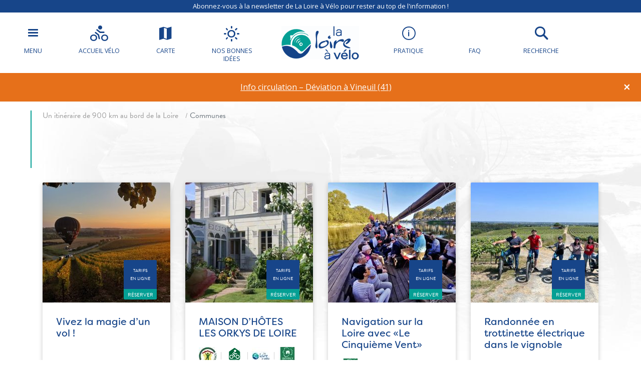

--- FILE ---
content_type: text/html; charset=UTF-8
request_url: https://www.loireavelo.fr/communes/?commune=CHALONNES-SUR-LOIRE
body_size: 19410
content:
<!doctype html>
<html lang="fr-FR">
<head>
	<meta charset="UTF-8">
    <meta name="viewport" content="width=device-width, initial-scale=1, shrink-to-fit=no">    
    <meta name="apple-mobile-web-app-capable" content="yes" />
    <meta name="apple-mobile-web-app-status-bar-style" content="black" />   
    <link rel="shortcut icon" href="https://www.loireavelo.fr/wp-content/themes/lav/inte/images/icons/favicon.png" type="image/x-icon" />
    <link rel="apple-touch-icon" href="https://www.loireavelo.fr/wp-content/themes/lav/inte/images/icons/apple-touch-icon.png" />
    <link rel="apple-touch-icon" sizes="57x57" href="https://www.loireavelo.fr/wp-content/themes/lav/inte/images/icons/apple-touch-icon-57x57.png" />
    <link rel="apple-touch-icon" sizes="72x72" href="https://www.loireavelo.fr/wp-content/themes/lav/inte/images/icons/apple-touch-icon-72x72.png" />
    <link rel="apple-touch-icon" sizes="76x76" href="https://www.loireavelo.fr/wp-content/themes/lav/inte/images/icons/apple-touch-icon-76x76.png" />
    <link rel="apple-touch-icon" sizes="114x114" href="https://www.loireavelo.fr/wp-content/themes/lav/inte/images/icons/apple-touch-icon-114x114.png" />
    <link rel="apple-touch-icon" sizes="120x120" href="https://www.loireavelo.fr/wp-content/themes/lav/inte/images/icons/apple-touch-icon-120x120.png" />
    <link rel="apple-touch-icon" sizes="144x144" href="https://www.loireavelo.fr/wp-content/themes/lav/inte/images/icons/apple-touch-icon-144x144.png" />
    <link rel="apple-touch-icon" sizes="152x152" href="https://www.loireavelo.fr/wp-content/themes/lav/inte/images/icons/apple-touch-icon-152x152.png" />
    <link rel="apple-touch-icon" sizes="180x180" href="https://www.loireavelo.fr/wp-content/themes/lav/inte/images/icons/apple-touch-icon-180x180.png" />   
<!-- Google Tag Manager -->
    <!-- Google Tag Manager -->
<script>(function(w,d,s,l,i){w[l]=w[l]||[];w[l].push({'gtm.start':
new Date().getTime(),event:'gtm.js'});var f=d.getElementsByTagName(s)[0],
j=d.createElement(s),dl=l!='dataLayer'?'&l='+l:'';j.async=true;j.src=
'https://www.googletagmanager.com/gtm.js?id='+i+dl;f.parentNode.insertBefore(j,f);
})(window,document,'script','dataLayer','GTM-NR6WWCZ');</script>
<!-- End Google Tag Manager -->

<meta name='robots' content='index, follow, max-image-preview:large, max-snippet:-1, max-video-preview:-1' />
	<style>img:is([sizes="auto" i], [sizes^="auto," i]) { contain-intrinsic-size: 3000px 1500px }</style>
	
	<!-- This site is optimized with the Yoast SEO plugin v26.6 - https://yoast.com/wordpress/plugins/seo/ -->
	<title>Communes - La Loire à Vélo</title>
	<meta name="description" content="Communes" />
	<link rel="canonical" href="https://www.loireavelo.fr/communes/" />
	<meta property="og:locale" content="fr_FR" />
	<meta property="og:type" content="article" />
	<meta property="og:title" content="Communes - La Loire à Vélo" />
	<meta property="og:url" content="https://www.loireavelo.fr/communes/" />
	<meta property="og:site_name" content="La Loire à Vélo" />
	<meta name="twitter:card" content="summary_large_image" />
	<script type="application/ld+json" class="yoast-schema-graph">{"@context":"https://schema.org","@graph":[{"@type":"WebPage","@id":"https://www.loireavelo.fr/communes/","url":"https://www.loireavelo.fr/communes/","name":"Communes - La Loire à Vélo","isPartOf":{"@id":"https://www.loireavelo.fr/#website"},"datePublished":"2019-12-04T14:45:27+00:00","breadcrumb":{"@id":"https://www.loireavelo.fr/communes/#breadcrumb"},"inLanguage":"fr-FR","potentialAction":[{"@type":"ReadAction","target":["https://www.loireavelo.fr/communes/"]}]},{"@type":"BreadcrumbList","@id":"https://www.loireavelo.fr/communes/#breadcrumb","itemListElement":[{"@type":"ListItem","position":1,"name":"Home","item":"https://www.loireavelo.fr/"},{"@type":"ListItem","position":2,"name":"Communes"}]},{"@type":"WebSite","@id":"https://www.loireavelo.fr/#website","url":"https://www.loireavelo.fr/","name":"La Loire à Vélo","description":"Le site de La Loire à Vélo","publisher":{"@id":"https://www.loireavelo.fr/#organization"},"potentialAction":[{"@type":"SearchAction","target":{"@type":"EntryPoint","urlTemplate":"https://www.loireavelo.fr/?s={search_term_string}"},"query-input":{"@type":"PropertyValueSpecification","valueRequired":true,"valueName":"search_term_string"}}],"inLanguage":"fr-FR"},{"@type":"Organization","@id":"https://www.loireavelo.fr/#organization","name":"Loire Vélo","url":"https://www.loireavelo.fr/","logo":{"@type":"ImageObject","inLanguage":"fr-FR","@id":"https://www.loireavelo.fr/#/schema/logo/image/","url":"https://www.loireavelo.fr/wp-content/uploads/2018/05/logo-loire-a-velo-1.png","contentUrl":"https://www.loireavelo.fr/wp-content/uploads/2018/05/logo-loire-a-velo-1.png","width":155,"height":67,"caption":"Loire Vélo"},"image":{"@id":"https://www.loireavelo.fr/#/schema/logo/image/"}}]}</script>
	<!-- / Yoast SEO plugin. -->


<link rel='dns-prefetch' href='//cdn.jsdelivr.net' />
<link rel='dns-prefetch' href='//cdnjs.cloudflare.com' />
<link rel='dns-prefetch' href='//api.mapbox.com' />
<link rel='dns-prefetch' href='//www.google.com' />
<link rel='dns-prefetch' href='//use.fontawesome.com' />
<link rel='dns-prefetch' href='//www.googletagmanager.com' />
<link href='https://fonts.gstatic.com' crossorigin rel='preconnect' />
<link rel='stylesheet' id='wp-block-library-css' href='https://www.loireavelo.fr/wp-includes/css/dist/block-library/style.min.css?ver=6.8.3' type='text/css' media='all' />
<style id='classic-theme-styles-inline-css' type='text/css'>
/*! This file is auto-generated */
.wp-block-button__link{color:#fff;background-color:#32373c;border-radius:9999px;box-shadow:none;text-decoration:none;padding:calc(.667em + 2px) calc(1.333em + 2px);font-size:1.125em}.wp-block-file__button{background:#32373c;color:#fff;text-decoration:none}
</style>
<link rel='stylesheet' id='apsulis_meilisearch_sidebar-cgb-style-css-css' href='https://www.loireavelo.fr/wp-content/plugins/apsulis-meilisearch-sidebar/dist/blocks.style.build.css' type='text/css' media='all' />
<style id='global-styles-inline-css' type='text/css'>
:root{--wp--preset--aspect-ratio--square: 1;--wp--preset--aspect-ratio--4-3: 4/3;--wp--preset--aspect-ratio--3-4: 3/4;--wp--preset--aspect-ratio--3-2: 3/2;--wp--preset--aspect-ratio--2-3: 2/3;--wp--preset--aspect-ratio--16-9: 16/9;--wp--preset--aspect-ratio--9-16: 9/16;--wp--preset--color--black: #000000;--wp--preset--color--cyan-bluish-gray: #abb8c3;--wp--preset--color--white: #ffffff;--wp--preset--color--pale-pink: #f78da7;--wp--preset--color--vivid-red: #cf2e2e;--wp--preset--color--luminous-vivid-orange: #ff6900;--wp--preset--color--luminous-vivid-amber: #fcb900;--wp--preset--color--light-green-cyan: #7bdcb5;--wp--preset--color--vivid-green-cyan: #00d084;--wp--preset--color--pale-cyan-blue: #8ed1fc;--wp--preset--color--vivid-cyan-blue: #0693e3;--wp--preset--color--vivid-purple: #9b51e0;--wp--preset--gradient--vivid-cyan-blue-to-vivid-purple: linear-gradient(135deg,rgba(6,147,227,1) 0%,rgb(155,81,224) 100%);--wp--preset--gradient--light-green-cyan-to-vivid-green-cyan: linear-gradient(135deg,rgb(122,220,180) 0%,rgb(0,208,130) 100%);--wp--preset--gradient--luminous-vivid-amber-to-luminous-vivid-orange: linear-gradient(135deg,rgba(252,185,0,1) 0%,rgba(255,105,0,1) 100%);--wp--preset--gradient--luminous-vivid-orange-to-vivid-red: linear-gradient(135deg,rgba(255,105,0,1) 0%,rgb(207,46,46) 100%);--wp--preset--gradient--very-light-gray-to-cyan-bluish-gray: linear-gradient(135deg,rgb(238,238,238) 0%,rgb(169,184,195) 100%);--wp--preset--gradient--cool-to-warm-spectrum: linear-gradient(135deg,rgb(74,234,220) 0%,rgb(151,120,209) 20%,rgb(207,42,186) 40%,rgb(238,44,130) 60%,rgb(251,105,98) 80%,rgb(254,248,76) 100%);--wp--preset--gradient--blush-light-purple: linear-gradient(135deg,rgb(255,206,236) 0%,rgb(152,150,240) 100%);--wp--preset--gradient--blush-bordeaux: linear-gradient(135deg,rgb(254,205,165) 0%,rgb(254,45,45) 50%,rgb(107,0,62) 100%);--wp--preset--gradient--luminous-dusk: linear-gradient(135deg,rgb(255,203,112) 0%,rgb(199,81,192) 50%,rgb(65,88,208) 100%);--wp--preset--gradient--pale-ocean: linear-gradient(135deg,rgb(255,245,203) 0%,rgb(182,227,212) 50%,rgb(51,167,181) 100%);--wp--preset--gradient--electric-grass: linear-gradient(135deg,rgb(202,248,128) 0%,rgb(113,206,126) 100%);--wp--preset--gradient--midnight: linear-gradient(135deg,rgb(2,3,129) 0%,rgb(40,116,252) 100%);--wp--preset--font-size--small: 13px;--wp--preset--font-size--medium: 20px;--wp--preset--font-size--large: 36px;--wp--preset--font-size--x-large: 42px;--wp--preset--spacing--20: 0.44rem;--wp--preset--spacing--30: 0.67rem;--wp--preset--spacing--40: 1rem;--wp--preset--spacing--50: 1.5rem;--wp--preset--spacing--60: 2.25rem;--wp--preset--spacing--70: 3.38rem;--wp--preset--spacing--80: 5.06rem;--wp--preset--shadow--natural: 6px 6px 9px rgba(0, 0, 0, 0.2);--wp--preset--shadow--deep: 12px 12px 50px rgba(0, 0, 0, 0.4);--wp--preset--shadow--sharp: 6px 6px 0px rgba(0, 0, 0, 0.2);--wp--preset--shadow--outlined: 6px 6px 0px -3px rgba(255, 255, 255, 1), 6px 6px rgba(0, 0, 0, 1);--wp--preset--shadow--crisp: 6px 6px 0px rgba(0, 0, 0, 1);}:where(.is-layout-flex){gap: 0.5em;}:where(.is-layout-grid){gap: 0.5em;}body .is-layout-flex{display: flex;}.is-layout-flex{flex-wrap: wrap;align-items: center;}.is-layout-flex > :is(*, div){margin: 0;}body .is-layout-grid{display: grid;}.is-layout-grid > :is(*, div){margin: 0;}:where(.wp-block-columns.is-layout-flex){gap: 2em;}:where(.wp-block-columns.is-layout-grid){gap: 2em;}:where(.wp-block-post-template.is-layout-flex){gap: 1.25em;}:where(.wp-block-post-template.is-layout-grid){gap: 1.25em;}.has-black-color{color: var(--wp--preset--color--black) !important;}.has-cyan-bluish-gray-color{color: var(--wp--preset--color--cyan-bluish-gray) !important;}.has-white-color{color: var(--wp--preset--color--white) !important;}.has-pale-pink-color{color: var(--wp--preset--color--pale-pink) !important;}.has-vivid-red-color{color: var(--wp--preset--color--vivid-red) !important;}.has-luminous-vivid-orange-color{color: var(--wp--preset--color--luminous-vivid-orange) !important;}.has-luminous-vivid-amber-color{color: var(--wp--preset--color--luminous-vivid-amber) !important;}.has-light-green-cyan-color{color: var(--wp--preset--color--light-green-cyan) !important;}.has-vivid-green-cyan-color{color: var(--wp--preset--color--vivid-green-cyan) !important;}.has-pale-cyan-blue-color{color: var(--wp--preset--color--pale-cyan-blue) !important;}.has-vivid-cyan-blue-color{color: var(--wp--preset--color--vivid-cyan-blue) !important;}.has-vivid-purple-color{color: var(--wp--preset--color--vivid-purple) !important;}.has-black-background-color{background-color: var(--wp--preset--color--black) !important;}.has-cyan-bluish-gray-background-color{background-color: var(--wp--preset--color--cyan-bluish-gray) !important;}.has-white-background-color{background-color: var(--wp--preset--color--white) !important;}.has-pale-pink-background-color{background-color: var(--wp--preset--color--pale-pink) !important;}.has-vivid-red-background-color{background-color: var(--wp--preset--color--vivid-red) !important;}.has-luminous-vivid-orange-background-color{background-color: var(--wp--preset--color--luminous-vivid-orange) !important;}.has-luminous-vivid-amber-background-color{background-color: var(--wp--preset--color--luminous-vivid-amber) !important;}.has-light-green-cyan-background-color{background-color: var(--wp--preset--color--light-green-cyan) !important;}.has-vivid-green-cyan-background-color{background-color: var(--wp--preset--color--vivid-green-cyan) !important;}.has-pale-cyan-blue-background-color{background-color: var(--wp--preset--color--pale-cyan-blue) !important;}.has-vivid-cyan-blue-background-color{background-color: var(--wp--preset--color--vivid-cyan-blue) !important;}.has-vivid-purple-background-color{background-color: var(--wp--preset--color--vivid-purple) !important;}.has-black-border-color{border-color: var(--wp--preset--color--black) !important;}.has-cyan-bluish-gray-border-color{border-color: var(--wp--preset--color--cyan-bluish-gray) !important;}.has-white-border-color{border-color: var(--wp--preset--color--white) !important;}.has-pale-pink-border-color{border-color: var(--wp--preset--color--pale-pink) !important;}.has-vivid-red-border-color{border-color: var(--wp--preset--color--vivid-red) !important;}.has-luminous-vivid-orange-border-color{border-color: var(--wp--preset--color--luminous-vivid-orange) !important;}.has-luminous-vivid-amber-border-color{border-color: var(--wp--preset--color--luminous-vivid-amber) !important;}.has-light-green-cyan-border-color{border-color: var(--wp--preset--color--light-green-cyan) !important;}.has-vivid-green-cyan-border-color{border-color: var(--wp--preset--color--vivid-green-cyan) !important;}.has-pale-cyan-blue-border-color{border-color: var(--wp--preset--color--pale-cyan-blue) !important;}.has-vivid-cyan-blue-border-color{border-color: var(--wp--preset--color--vivid-cyan-blue) !important;}.has-vivid-purple-border-color{border-color: var(--wp--preset--color--vivid-purple) !important;}.has-vivid-cyan-blue-to-vivid-purple-gradient-background{background: var(--wp--preset--gradient--vivid-cyan-blue-to-vivid-purple) !important;}.has-light-green-cyan-to-vivid-green-cyan-gradient-background{background: var(--wp--preset--gradient--light-green-cyan-to-vivid-green-cyan) !important;}.has-luminous-vivid-amber-to-luminous-vivid-orange-gradient-background{background: var(--wp--preset--gradient--luminous-vivid-amber-to-luminous-vivid-orange) !important;}.has-luminous-vivid-orange-to-vivid-red-gradient-background{background: var(--wp--preset--gradient--luminous-vivid-orange-to-vivid-red) !important;}.has-very-light-gray-to-cyan-bluish-gray-gradient-background{background: var(--wp--preset--gradient--very-light-gray-to-cyan-bluish-gray) !important;}.has-cool-to-warm-spectrum-gradient-background{background: var(--wp--preset--gradient--cool-to-warm-spectrum) !important;}.has-blush-light-purple-gradient-background{background: var(--wp--preset--gradient--blush-light-purple) !important;}.has-blush-bordeaux-gradient-background{background: var(--wp--preset--gradient--blush-bordeaux) !important;}.has-luminous-dusk-gradient-background{background: var(--wp--preset--gradient--luminous-dusk) !important;}.has-pale-ocean-gradient-background{background: var(--wp--preset--gradient--pale-ocean) !important;}.has-electric-grass-gradient-background{background: var(--wp--preset--gradient--electric-grass) !important;}.has-midnight-gradient-background{background: var(--wp--preset--gradient--midnight) !important;}.has-small-font-size{font-size: var(--wp--preset--font-size--small) !important;}.has-medium-font-size{font-size: var(--wp--preset--font-size--medium) !important;}.has-large-font-size{font-size: var(--wp--preset--font-size--large) !important;}.has-x-large-font-size{font-size: var(--wp--preset--font-size--x-large) !important;}
:where(.wp-block-post-template.is-layout-flex){gap: 1.25em;}:where(.wp-block-post-template.is-layout-grid){gap: 1.25em;}
:where(.wp-block-columns.is-layout-flex){gap: 2em;}:where(.wp-block-columns.is-layout-grid){gap: 2em;}
:root :where(.wp-block-pullquote){font-size: 1.5em;line-height: 1.6;}
</style>
<link rel='stylesheet' id='meilisearch-css-css' href='https://cdn.jsdelivr.net/npm/instantsearch.css@8/themes/algolia-min.css?ver=0.1.4.1' type='text/css' media='all' />
<link rel='stylesheet' id='apsulis-meilisearch-css-css' href='https://www.loireavelo.fr/wp-content/plugins/apsulis-meilisearch/assets/css/apsulis-meilisearch.css?ver=0.1.4.1' type='text/css' media='all' />
<link rel='stylesheet' id='leaflet_stylesheet-css' href='https://www.loireavelo.fr/wp-content/plugins/offres/scripts/leaflet.css?ver=1.1.0' type='text/css' media='' />
<link rel='stylesheet' id='leaflet_marker_cluster_stylesheet-css' href='https://www.loireavelo.fr/wp-content/themes/lav/css/MarkerCluster.css?ver=1.1.0' type='text/css' media='' />
<link rel='stylesheet' id='leaflet_marker_cluster_stylesheet_def-css' href='https://www.loireavelo.fr/wp-content/themes/lav/css/MarkerCluster.Default.css?ver=1.1.0' type='text/css' media='' />
<link rel='stylesheet' id='fontawesome_stylesheet-css' href='//use.fontawesome.com/3234778dee.css?ver=4.7.0' type='text/css' media='' />
<link rel='stylesheet' id='leaflet_aws_marker_stylesheet-css' href='https://www.loireavelo.fr/wp-content/plugins/offres/css/leaflet.awesome-markers.css?ver=4.7.0' type='text/css' media='' />
<link rel='stylesheet' id='wppopups-base-css' href='https://www.loireavelo.fr/wp-content/plugins/wp-popups-lite/src/assets/css/wppopups-base.css?ver=2.2.0.3' type='text/css' media='all' />
<link rel='stylesheet' id='global-css' href='https://www.loireavelo.fr/wp-content/themes/lav/inte/css/global.min.css?ver=6.8.3' type='text/css' media='all' />
<link rel='stylesheet' id='apsulis-css' href='https://www.loireavelo.fr/wp-content/themes/lav/apsulis.css?ver=6.8.3' type='text/css' media='all' />
<link rel='stylesheet' id='sib-front-css-css' href='https://www.loireavelo.fr/wp-content/plugins/mailin/css/mailin-front.css?ver=6.8.3' type='text/css' media='all' />
<script type="text/javascript" src="https://www.loireavelo.fr/wp-includes/js/jquery/jquery.min.js?ver=3.7.1" id="jquery-core-js"></script>
<script type="text/javascript" src="https://www.loireavelo.fr/wp-includes/js/dist/hooks.min.js?ver=4d63a3d491d11ffd8ac6" id="wp-hooks-js"></script>
<script type="text/javascript" src="https://www.loireavelo.fr/wp-content/plugins/lazysizes/js/lazysizes.min.js?ver=5.2.2" id="lazysizes-js"></script>
<script type="text/javascript" src="https://www.loireavelo.fr/wp-content/plugins/offres/scripts/leaflet.js?ver=1.1.0" id="leaflet_offre_js-js"></script>
<script type="text/javascript" src="//cdnjs.cloudflare.com/ajax/libs/leaflet-omnivore/0.3.4/leaflet-omnivore.min.js?ver=1.0" id="leaflet_omnivore-js"></script>
<script type="text/javascript" async="async" src="//api.mapbox.com/mapbox.js/plugins/leaflet-markercluster/v1.0.0/leaflet.markercluster.js?ver=1.0" id="leaflet_marker_cluster-js"></script>
<script type="text/javascript" src="https://www.loireavelo.fr/wp-content/plugins/offres/scripts/leaflet.awesome-markers.min.js?ver=1.0" id="leaflet_aws_marker-js"></script>
<script type="text/javascript" async="async" src="//cdnjs.cloudflare.com/ajax/libs/leaflet-locatecontrol/0.62.0/L.Control.Locate.min.js?ver=1.1" id="leaflet_locatecontrol-js"></script>
<script type="text/javascript" src="https://www.loireavelo.fr/wp-includes/js/jquery/ui/core.min.js?ver=1.13.3" id="jquery-ui-core-js"></script>
<script type="text/javascript" src="https://www.loireavelo.fr/wp-content/plugins/offres/scripts/main.js?ver=1.0" id="leaflet_offre_construct-js"></script>
<script type="text/javascript" src="https://www.loireavelo.fr/wp-includes/js/jquery/ui/menu.min.js?ver=1.13.3" id="jquery-ui-menu-js"></script>
<script type="text/javascript" src="https://www.loireavelo.fr/wp-includes/js/dist/dom-ready.min.js?ver=f77871ff7694fffea381" id="wp-dom-ready-js"></script>
<script type="text/javascript" src="https://www.loireavelo.fr/wp-includes/js/dist/i18n.min.js?ver=5e580eb46a90c2b997e6" id="wp-i18n-js"></script>
<script type="text/javascript" id="wp-i18n-js-after">
/* <![CDATA[ */
wp.i18n.setLocaleData( { 'text direction\u0004ltr': [ 'ltr' ] } );
/* ]]> */
</script>
<script type="text/javascript" id="wp-a11y-js-translations">
/* <![CDATA[ */
( function( domain, translations ) {
	var localeData = translations.locale_data[ domain ] || translations.locale_data.messages;
	localeData[""].domain = domain;
	wp.i18n.setLocaleData( localeData, domain );
} )( "default", {"translation-revision-date":"2021-02-09 20:00:37+0000","generator":"GlotPress\/3.0.0-alpha.2","domain":"messages","locale_data":{"messages":{"":{"domain":"messages","plural-forms":"nplurals=2; plural=n > 1;","lang":"fr"},"Notifications":["Notifications"]}},"comment":{"reference":"wp-includes\/js\/dist\/a11y.js"}} );
/* ]]> */
</script>
<script type="text/javascript" src="https://www.loireavelo.fr/wp-includes/js/dist/a11y.min.js?ver=3156534cc54473497e14" id="wp-a11y-js"></script>
<script type="text/javascript" src="https://www.loireavelo.fr/wp-includes/js/jquery/ui/autocomplete.min.js?ver=1.13.3" id="jquery-ui-autocomplete-js"></script>
<script type="text/javascript" src="https://www.loireavelo.fr/wp-content/themes/lav/js/localforage.min.js?ver=1.0" id="localforage-js"></script>
<script type="text/javascript" id="lav_construct-js-extra">
/* <![CDATA[ */
var ajaxurl = {"ajaxurl":"https:\/\/www.loireavelo.fr\/wp-admin\/admin-ajax.php","query_vars":"{\"page\":\"\",\"pagename\":\"communes\",\"commune\":\"CHALONNES-SUR-LOIRE\"}","trace":null,"domain_url":"https:\/\/www.loireavelo.fr"};
/* ]]> */
</script>
<script type="text/javascript" src="https://www.loireavelo.fr/wp-content/themes/lav/js/main.min.js?ver=1.0.1" id="lav_construct-js"></script>
<script type="text/javascript" src="https://www.loireavelo.fr/wp-content/themes/lav/wp-advanced-search/js/scripts.js?ver=1" id="wpas-scripts-js"></script>
<script type="text/javascript" id="sib-front-js-js-extra">
/* <![CDATA[ */
var sibErrMsg = {"invalidMail":"Please fill out valid email address","requiredField":"Please fill out required fields","invalidDateFormat":"Please fill out valid date format","invalidSMSFormat":"Please fill out valid phone number"};
var ajax_sib_front_object = {"ajax_url":"https:\/\/www.loireavelo.fr\/wp-admin\/admin-ajax.php","ajax_nonce":"3a65a84b5a","flag_url":"https:\/\/www.loireavelo.fr\/wp-content\/plugins\/mailin\/img\/flags\/"};
/* ]]> */
</script>
<script type="text/javascript" src="https://www.loireavelo.fr/wp-content/plugins/mailin/js/mailin-front.js?ver=1739366941" id="sib-front-js-js"></script>
<link rel="https://api.w.org/" href="https://www.loireavelo.fr/wp-json/" /><link rel="alternate" title="JSON" type="application/json" href="https://www.loireavelo.fr/wp-json/wp/v2/pages/596626" /><link rel="alternate" title="oEmbed (JSON)" type="application/json+oembed" href="https://www.loireavelo.fr/wp-json/oembed/1.0/embed?url=https%3A%2F%2Fwww.loireavelo.fr%2Fcommunes%2F&#038;lang=fr" />
<link rel="alternate" title="oEmbed (XML)" type="text/xml+oembed" href="https://www.loireavelo.fr/wp-json/oembed/1.0/embed?url=https%3A%2F%2Fwww.loireavelo.fr%2Fcommunes%2F&#038;format=xml&#038;lang=fr" />
<meta name="generator" content="Site Kit by Google 1.168.0" /><script type="text/javascript" src="https://cdn.by.wonderpush.com/sdk/1.1/wonderpush-loader.min.js" async></script>
<script type="text/javascript">
  window.WonderPush = window.WonderPush || [];
  window.WonderPush.push(['init', {"customDomain":"https:\/\/www.loireavelo.fr\/wp-content\/plugins\/mailin\/","serviceWorkerUrl":"wonderpush-worker-loader.min.js?webKey=ae674cbd6333295cfc52fe2472b1fe8f9215ccd7b9098ecdd5dafedef361e0b8","frameUrl":"wonderpush.min.html","webKey":"ae674cbd6333295cfc52fe2472b1fe8f9215ccd7b9098ecdd5dafedef361e0b8"}]);
</script><!-- BEGIN Adobe Fonts for WordPress --><script>
  (function(d) {
    var config = {
      kitId: 'ctt3hip',
      scriptTimeout: 3000,
      async: true
    },
    h=d.documentElement,t=setTimeout(function(){h.className=h.className.replace(/\bwf-loading\b/g,"")+" wf-inactive";},config.scriptTimeout),tk=d.createElement("script"),f=false,s=d.getElementsByTagName("script")[0],a;h.className+=" wf-loading";tk.src='https://use.typekit.net/'+config.kitId+'.js';tk.async=true;tk.onload=tk.onreadystatechange=function(){a=this.readyState;if(f||a&&a!="complete"&&a!="loaded")return;f=true;clearTimeout(t);try{Typekit.load(config)}catch(e){}};s.parentNode.insertBefore(tk,s)
  })(document);
</script><!-- END Adobe Fonts for WordPress -->		<style type="text/css" id="wp-custom-css">
			.btn-favorite{dispay:none;}		</style>
		    </head>

<body data-lang="fr" class="wp-singular page-template page-template-communes-template page-template-communes-template-php page page-id-596626 wp-custom-logo wp-theme-lav" ng-app="lavApp" ng-controller="CarnetCtrl">
<!-- Google Tag Manager (noscript) -->
<noscript><iframe src="https://www.googletagmanager.com/ns.html?id=GTM-53JFCNF"
height="0" width="0" style="display:none;visibility:hidden"></iframe></noscript>
<!-- End Google Tag Manager (noscript) -->

	<script>
			var datePickerLang = 'fr';
			var parsleyValidateLang = 'fr';
	</script>
<script type="text/javascript" src="//gadget.open-system.fr/widgets-libs/rel/noyau-1.0.min.js"></script>
<script type="text/javascript" > 
( function() {
var widgetPanier = AllianceReseaux.Widget.Instance( "Panier", { idPanier:"BDwGBAQ", idIntegration:1036, langue:"fr" } );
widgetPanier.Initialise(); })();
</script>

   
    
    <div id="anchor-top">
    </div><!-- #anchor-top -->
    
    <div id="ie-fallback">    
        <a href="http://windows.microsoft.com/fr-fr/internet-explorer/download-ie" title="Mettre à jour Internet Explorer" id="ie-box"></a>
    </div><!-- #ie-fallback -->
	
	

    <div class="ie-wp">
        <header id="header" class="d-print-none">

    <div class="newsletter-header"><a href="https://www.loireavelo.fr/inscription-newsletter/" class="link" title="La carte" target="_blank">Abonnez-vous à la newsletter de La Loire à Vélo pour rester au top de l'information !</a></div>
<div id="nav-main-wp">
    <ul class="list">
        <li class="item except-hamburger">
            <button class="link trigger-nav" type="button" aria-expanded="false" aria-controls="nav-lateral-wp">
                <span class="btn-mobile-hamburger">
                    <span></span> <span></span> <span></span><span></span>
                </span><!-- #btn-hamburger -->
                <span class="txt">Menu</span>
            </button><!-- #nav-mobile-trigger -->
        </li><!-- .item -->
        <li class="item">
            <a href="https://www.loireavelo.fr/la-marque-accueil-velo/" class="link">
                <div class="icon icon-bicycle"></div>
                <span class="txt">Accueil vélo</span>
            </a><!-- .link -->
        </li><!-- .item -->
        <li class="item">
            <a href="https://www.loireavelo.fr/carte/" class="link" title="La carte">
                <div class="icon icon-map"></div>
                <span class="txt">Carte</span>
            </a><!-- .link -->
        </li><!-- .item -->
        <li class="item">
            <a href="/nos-bonnes-idees/" class="link">
                <div class="icon icon-weather"></div>
                <span class="txt">Nos bonnes idées</span>
            </a><!-- .link -->
        </li><!-- .item -->
    </ul><!-- .list-->
    <div class="logo-wp">
        <div class="item except-logo">
            <a href="https://www.loireavelo.fr/" class="link" rel="home"><img width="155" height="67" src="https://www.loireavelo.fr/wp-content/uploads/2018/05/logo-loire-a-velo-1.png" class="w-100 renderer-optmimize" alt="La Loire à Vélo" decoding="async" /></a>        </div><!-- .item -->
    </div><!-- .logo-wp -->
    <ul class="list">
        <li class="item">
            <a href="https://www.loireavelo.fr/pratique/" class="link">
                <div class="icon icon-information"></div>
                <span class="txt">Pratique</span>
            </a><!-- .link -->
        </li><!-- .item -->
        <li class="item">
            <a href="https://www.loireavelo.fr/pratique/faq/" class="link faq">
                <div class="icon faq">
                <svg xmlns="http://www.w3.org/2000/svg" viewBox="0 0 640 512"><path d="M221.8 88H191.1c-24.39 0-44.23 19.84-44.23 44.23c0 8.844 7.156 16 16 16s16-7.156 16-16C178.8 125.5 184.3 120 191.1 120h30.7c8.5 0 15.41 6.906 15.41 15.41c0 5.875-3.266 11.16-8.516 13.78L200.8 163.1C195.4 165.8 192 171.3 192 177.4V192c0 8.844 7.156 16 16 16S224 200.8 224 192V187.3l18.95-9.484C259.1 169.8 269.2 153.5 269.2 135.4C269.2 109.3 247.9 88 221.8 88zM208 220c-11.04 0-20 8.953-20 20c0 11.04 8.955 20 20 20S228 251 228 240C228 228.1 219 220 208 220zM416 176C416 78.8 322.9 0 208 0S0 78.8 0 176c0 41.63 17.18 79.81 45.73 109.9c-16.34 31.43-38.47 55.57-38.99 55.96c-6.746 7.15-8.635 17.81-4.721 26.98C5.93 378.1 14.97 384 24.95 384c54.18 0 98.32-19.24 128.1-38.22C171.2 349.7 189.3 352 208 352C322.9 352 416 273.2 416 176zM208 304c-14.16 0-28.77-1.689-43.41-5.021L145.4 294.6l-16.72 10.35c-17 10.52-34.42 18.39-52.14 23.57c4.184-6.668 8.191-13.57 11.77-20.45l15.78-30.34L80.57 252.9C65.71 237.3 48 211.2 48 176c0-70.58 71.78-128 160-128s160 57.42 160 128S296.2 304 208 304zM599.6 443.7C624.8 413.9 640 376.6 640 336C640 238.8 554 160 448 160c-.3145 0-.6191 .041-.9336 .043C447.5 165.3 448 170.6 448 176c0 98.62-79.68 181.2-186.1 202.5C282.7 455.1 357.1 512 448 512c33.69 0 65.32-8.008 92.85-21.98C565.2 502 596.1 512 632.3 512c3.059 0 5.76-1.725 7.02-4.605c1.229-2.879 .6582-6.148-1.441-8.354C637.6 498.7 615.9 475.3 599.6 443.7z"/></svg>
                </div>
                <span class="txt">FAQ</span>
            </a><!-- .link -->
        </li><!-- .item -->
        <li class="item except-search">
            <a href="#" class="link trigger-search" aria-expanded="false" aria-controls="search-wp">
                <div class="icon icon-search"></div>
                <div class="icon material-icons search-close">close</div>
                <span class="txt">Recherche</span>
            </a><!-- .link -->
        </li><!-- .item -->
        <li class="item">
            <div id="widget-panier"></div>
            </a><!-- .link -->
        </li><!-- .item -->
    </ul><!-- .list-->
</div><!-- #nav-main-wp -->
            <div id="nav-mobile-wp">
                <button class="item trigger-nav" type="button" aria-expanded="false" aria-controls="nav-lateral-wp">
                    <span class="btn-mobile-hamburger">
                        <span></span> <span></span> <span></span><span></span>
                    </span><!-- #btn-hamburger -->
                    <span class="sr-only">Menu</span>
                </button><!-- .item -->
               <a href="https://www.loireavelo.fr/" class="link" rel="home"><img width="155" height="67" src="https://www.loireavelo.fr/wp-content/uploads/2018/05/logo-loire-a-velo-1.png" class="w-100 renderer-optmimize" alt="La Loire à Vélo" decoding="async" /></a>                <a href="#" class="item except-search trigger-search" aria-expanded="false" aria-controls="search-wp">
                    <div class="icon icon-search"></div>
                    <div class="icon material-icons search-close">Fermer</div>
                    <span class="sr-only">Recherche</span>
                </a><!-- .item -->
            </div><!-- #nav-mobile-wp-->
                <form action="" id="search-wp" class="search-wp">
  <div class="content">
    <div id="meilisearch-autocomplete"></div>
    <button type="submit" class="search-submit">
                    <span class="icon icon-search"></span>
                </button>
  </div><!-- .content -->
</form><!-- #search-wp -->

<style>
  .ui-autocomplete {
    max-height: 100px;
    overflow-y: auto;
    /* prevent horizontal scrollbar */
    overflow-x: hidden;
  }

  /* IE 6 doesn't support max-height
   * we use height instead, but this forces the menu to always be this tall
   */
  * html .ui-autocomplete {
    height: 100px;
  }
</style>                <div ng-controller="AlertCtrl" class="alert-div">
    <div class="alert alert-custom orange alert-dismissible" role="alert" ng-show="showAlert">
            <style>
                @media screen and (max-width: 1024px) {
                    main#main{
                        margin-top: 170px;
                    }
                }
            </style>
        <a href="" class="close alert-close" data-dismiss="alert" aria-label="close" ng-click="hideAlert(596626)">&times;</a>
        <ul id="alert-carousel">
    	    <li><a href="https://www.loireavelo.fr/pratique/infos-circulation/" class=""><p>Info circulation &#8211; Déviation à Vineuil (41)</p></a></li>

            </ul>
    </div>
    </div>            
            <div id="nav-lateral-wp">
            <div class="dropdown">
                    <button  class='dropdown-toggle' type='button' id='dropdownMenuButton' data-toggle='dropdown' aria-haspopup='true' aria-expanded='false' '>Français</button><div class='dropdown-menu' aria-labelledby='dropdownMenuButton'></div>                </div>

                <div class="menu-menu-1-container"><ul id="menu-menu-1" class="nav-main"><li id="nav-menu-item-31736" class="main-menu-item  item menu-item menu-item-type-post_type menu-item-object-page"><a href="https://www.loireavelo.fr/accueil/la-loire-a-velo-nature-culture-et-belle-aventure/" class="menu-link main-menu-link link">La Loire à Vélo</a></li>
<li id="nav-menu-item-30274" class="main-menu-item  item menu-item menu-item-type-post_type menu-item-object-page menu-item-has-children"><button href="https://www.loireavelo.fr/services-velo/" class="menu-link main-menu-link link trigger-nav-sub">Services vélo</button>
<ul class="sub-menu nav-sub">
	<li id="nav-menu-item-697367" class="sub-menu-item item-sub item menu-item menu-item-type-custom menu-item-object-custom"><a href="https://www.loireavelo.fr/services-velo/location-de-velo/?preview=true&amp;_thumbnail_id=26932" class="menu-link link-sub">Location de vélo</a></li>
	<li id="nav-menu-item-30271" class="sub-menu-item item-sub item menu-item menu-item-type-post_type menu-item-object-page"><a href="https://www.loireavelo.fr/services-velo/faire-reparer-son-velo/" class="menu-link link-sub">Faire réparer son vélo</a></li>
	<li id="nav-menu-item-29767" class="sub-menu-item item-sub item menu-item menu-item-type-post_type menu-item-object-page"><a href="https://www.loireavelo.fr/services-velo/transferts-de-bagages-de-velos-et-de-personnes/" class="menu-link link-sub">Transferts de bagages, de vélos et de personnes</a></li>
	<li id="nav-menu-item-30272" class="sub-menu-item item-sub item menu-item menu-item-type-post_type menu-item-object-page"><a href="https://www.loireavelo.fr/services-velo/guides-accompagnateurs/" class="menu-link link-sub">Guides accompagnateurs</a></li>
	<li id="nav-menu-item-911586" class="sub-menu-item item-sub item menu-item menu-item-type-post_type menu-item-object-page"><a href="https://www.loireavelo.fr/services-velo/consignes-a-bagages-et-a-velo/" class="menu-link link-sub">Consignes à bagages et à vélo</a></li>
	<li id="nav-menu-item-911859" class="sub-menu-item item-sub item menu-item menu-item-type-post_type menu-item-object-page"><a href="https://www.loireavelo.fr/services-velo/parkings-voitures-longue-duree/" class="menu-link link-sub">Parkings voitures longue durée</a></li>
	<li id="nav-menu-item-28109" class="sub-menu-item item-sub item menu-item menu-item-type-post_type menu-item-object-page"><a href="https://www.loireavelo.fr/services-velo/" class="menu-link link-sub">Tous les services vélo</a></li>
</ul>
</li>
<li id="nav-menu-item-185457" class="main-menu-item  item menu-item menu-item-type-post_type menu-item-object-page"><a href="https://www.loireavelo.fr/nos-bonnes-idees/" class="menu-link main-menu-link link">Nos bonnes idées</a></li>
<li id="nav-menu-item-599540" class="main-menu-item  item menu-item menu-item-type-post_type menu-item-object-page"><a href="https://www.loireavelo.fr/meteo/" class="menu-link main-menu-link link">Météo</a></li>
<li id="nav-menu-item-20252" class="main-menu-item  item menu-item menu-item-type-post_type menu-item-object-page menu-item-has-children"><button href="https://www.loireavelo.fr/immanquables/" class="menu-link main-menu-link link trigger-nav-sub">Immanquables</button>
<ul class="sub-menu nav-sub">
	<li id="nav-menu-item-20255" class="sub-menu-item item-sub item menu-item menu-item-type-post_type menu-item-object-page"><a href="https://www.loireavelo.fr/immanquables/nos-coups-de-coeur/" class="menu-link link-sub">Nos coups de coeur</a></li>
	<li id="nav-menu-item-20253" class="sub-menu-item item-sub item menu-item menu-item-type-post_type menu-item-object-page"><a href="https://www.loireavelo.fr/immanquables/chateaux-de-la-loire/" class="menu-link link-sub">Châteaux de la Loire</a></li>
	<li id="nav-menu-item-20257" class="sub-menu-item item-sub item menu-item menu-item-type-post_type menu-item-object-page"><a href="https://www.loireavelo.fr/immanquables/villes-et-villages/" class="menu-link link-sub">Villes et villages</a></li>
	<li id="nav-menu-item-20254" class="sub-menu-item item-sub item menu-item menu-item-type-post_type menu-item-object-page"><a href="https://www.loireavelo.fr/immanquables/jardins-de-loire/" class="menu-link link-sub">Jardins de Loire</a></li>
	<li id="nav-menu-item-20256" class="sub-menu-item item-sub item menu-item menu-item-type-post_type menu-item-object-page"><a href="https://www.loireavelo.fr/immanquables/paysages-de-loire/" class="menu-link link-sub">Paysages de Loire</a></li>
	<li id="nav-menu-item-20258" class="sub-menu-item item-sub item menu-item menu-item-type-post_type menu-item-object-page"><a href="https://www.loireavelo.fr/immanquables/vins-et-gastronomie/" class="menu-link link-sub">Vins et gastronomie</a></li>
	<li id="nav-menu-item-27972" class="sub-menu-item item-sub item menu-item menu-item-type-post_type menu-item-object-page"><a href="https://www.loireavelo.fr/immanquables/" class="menu-link link-sub">Tous les immanquables</a></li>
</ul>
</li>
<li id="nav-menu-item-30280" class="main-menu-item  item menu-item menu-item-type-post_type menu-item-object-page menu-item-has-children"><button href="https://www.loireavelo.fr/hebergements/" class="menu-link main-menu-link link trigger-nav-sub">Hébergements</button>
<ul class="sub-menu nav-sub">
	<li id="nav-menu-item-30286" class="sub-menu-item item-sub item menu-item menu-item-type-post_type menu-item-object-page"><a href="https://www.loireavelo.fr/hebergements/hotels/" class="menu-link link-sub">Hôtels</a></li>
	<li id="nav-menu-item-30283" class="sub-menu-item item-sub item menu-item menu-item-type-post_type menu-item-object-page"><a href="https://www.loireavelo.fr/hebergements/campings/" class="menu-link link-sub">Campings</a></li>
	<li id="nav-menu-item-30284" class="sub-menu-item item-sub item menu-item menu-item-type-post_type menu-item-object-page"><a href="https://www.loireavelo.fr/hebergements/chambres-dhotes/" class="menu-link link-sub">Chambres d&rsquo;hôtes</a></li>
	<li id="nav-menu-item-30310" class="sub-menu-item item-sub item menu-item menu-item-type-post_type menu-item-object-page"><a href="https://www.loireavelo.fr/hebergements/gites/" class="menu-link link-sub">Locations</a></li>
	<li id="nav-menu-item-30285" class="sub-menu-item item-sub item menu-item menu-item-type-post_type menu-item-object-page"><a href="https://www.loireavelo.fr/hebergements/hebergements-collectifs/" class="menu-link link-sub">Hébergements collectifs</a></li>
	<li id="nav-menu-item-30314" class="sub-menu-item item-sub item menu-item menu-item-type-post_type menu-item-object-page"><a href="https://www.loireavelo.fr/hebergements/autres-hebergements/" class="menu-link link-sub">Villages et résidences</a></li>
	<li id="nav-menu-item-30281" class="sub-menu-item item-sub item menu-item menu-item-type-post_type menu-item-object-page"><a href="https://www.loireavelo.fr/hebergements/aire-de-camping-car/" class="menu-link link-sub">Aire de camping car</a></li>
	<li id="nav-menu-item-569008" class="sub-menu-item item-sub item menu-item menu-item-type-post_type menu-item-object-page"><a href="https://www.loireavelo.fr/hebergements/reserver-un-hebergement-insolite-sur-la-loire-a-velo/" class="menu-link link-sub">Hébergements insolites</a></li>
	<li id="nav-menu-item-28096" class="sub-menu-item item-sub item menu-item menu-item-type-post_type menu-item-object-page"><a href="https://www.loireavelo.fr/hebergements/" class="menu-link link-sub">Tous les hébergements</a></li>
</ul>
</li>
<li id="nav-menu-item-30339" class="main-menu-item  item menu-item menu-item-type-post_type menu-item-object-page menu-item-has-children"><button href="https://www.loireavelo.fr/activites/" class="menu-link main-menu-link link trigger-nav-sub">Activités</button>
<ul class="sub-menu nav-sub">
	<li id="nav-menu-item-30340" class="sub-menu-item item-sub item menu-item menu-item-type-post_type menu-item-object-page"><a href="https://www.loireavelo.fr/activites/autour-de-leau/" class="menu-link link-sub">Autour de l&rsquo;eau</a></li>
	<li id="nav-menu-item-30350" class="sub-menu-item item-sub item menu-item menu-item-type-post_type menu-item-object-page"><a href="https://www.loireavelo.fr/activites/remise-en-forme-bien-etre/" class="menu-link link-sub">Remise en forme &#038; bien-être</a></li>
	<li id="nav-menu-item-30351" class="sub-menu-item item-sub item menu-item menu-item-type-post_type menu-item-object-page"><a href="https://www.loireavelo.fr/activites/sites-et-loisirs-pour-jeunes/" class="menu-link link-sub">Sites de visite et loisirs pour les familles</a></li>
	<li id="nav-menu-item-30342" class="sub-menu-item item-sub item menu-item menu-item-type-post_type menu-item-object-page"><a href="https://www.loireavelo.fr/activites/dans-les-airs/" class="menu-link link-sub">Dans les airs</a></li>
	<li id="nav-menu-item-30343" class="sub-menu-item item-sub item menu-item menu-item-type-post_type menu-item-object-page"><a href="https://www.loireavelo.fr/activites/decouverte-de-patrimoine/" class="menu-link link-sub">Découverte de patrimoine</a></li>
	<li id="nav-menu-item-30379" class="sub-menu-item item-sub item menu-item menu-item-type-post_type menu-item-object-page"><a href="https://www.loireavelo.fr/activites/" class="menu-link link-sub">Toutes les activités</a></li>
</ul>
</li>
<li id="nav-menu-item-30396" class="main-menu-item  item menu-item menu-item-type-post_type menu-item-object-page menu-item-has-children"><button href="https://www.loireavelo.fr/restauration/" class="menu-link main-menu-link link trigger-nav-sub">Restauration</button>
<ul class="sub-menu nav-sub">
	<li id="nav-menu-item-30398" class="sub-menu-item item-sub item menu-item menu-item-type-post_type menu-item-object-page"><a href="https://www.loireavelo.fr/restauration/restaurants/" class="menu-link link-sub">Restaurants</a></li>
	<li id="nav-menu-item-30397" class="sub-menu-item item-sub item menu-item menu-item-type-post_type menu-item-object-page"><a href="https://www.loireavelo.fr/restauration/produits-locaux-et-paniers-pique-nique/" class="menu-link link-sub">Produits locaux et paniers pique-nique</a></li>
	<li id="nav-menu-item-28110" class="sub-menu-item item-sub item menu-item menu-item-type-post_type menu-item-object-page"><a href="https://www.loireavelo.fr/restauration/" class="menu-link link-sub">Toute la restauration</a></li>
</ul>
</li>
<li id="nav-menu-item-37611" class="main-menu-item  item menu-item menu-item-type-custom menu-item-object-custom"><a href="https://www.loireavelo.fr/suggestion/" class="menu-link main-menu-link link">Suggestions de parcours</a></li>
<li id="nav-menu-item-643855" class="main-menu-item  item menu-item menu-item-type-custom menu-item-object-custom"><a href="https://www.loireavelo.fr/experiences/" class="menu-link main-menu-link link">Expériences</a></li>
<li id="nav-menu-item-30486" class="main-menu-item  item menu-item menu-item-type-post_type menu-item-object-page"><a href="https://www.loireavelo.fr/sejours-cles-en-main/" class="menu-link main-menu-link link">Séjours clés en main</a></li>
<li id="nav-menu-item-25239" class="main-menu-item  item menu-item menu-item-type-post_type menu-item-object-page menu-item-has-children"><button href="https://www.loireavelo.fr/se-deplacer-sur-litineraire/" class="menu-link main-menu-link link trigger-nav-sub">Se déplacer sur l&rsquo;itinéraire</button>
<ul class="sub-menu nav-sub">
	<li id="nav-menu-item-25240" class="sub-menu-item item-sub item menu-item menu-item-type-post_type menu-item-object-page"><a href="https://www.loireavelo.fr/se-deplacer-sur-litineraire/le-train-velo-loire/" class="menu-link link-sub">Train Loire à Vélo</a></li>
	<li id="nav-menu-item-25242" class="sub-menu-item item-sub item menu-item menu-item-type-post_type menu-item-object-page"><a href="https://www.loireavelo.fr/se-deplacer-sur-litineraire/ter-et-cars-regionaux/" class="menu-link link-sub">TER et cars régionaux</a></li>
	<li id="nav-menu-item-25241" class="sub-menu-item item-sub item menu-item menu-item-type-post_type menu-item-object-page"><a href="https://www.loireavelo.fr/se-deplacer-sur-litineraire/navettes-fluviales/" class="menu-link link-sub">Navettes fluviales</a></li>
	<li id="nav-menu-item-25243" class="sub-menu-item item-sub item menu-item menu-item-type-post_type menu-item-object-page"><a href="https://www.loireavelo.fr/se-deplacer-sur-litineraire/traversee-du-pont-de-saint-nazaire/" class="menu-link link-sub">Traversée du Pont de Saint-Nazaire</a></li>
	<li id="nav-menu-item-28111" class="sub-menu-item item-sub item menu-item menu-item-type-post_type menu-item-object-page"><a href="https://www.loireavelo.fr/se-deplacer-sur-litineraire/" class="menu-link link-sub">Tous les modes de déplacements</a></li>
</ul>
</li>
<li id="nav-menu-item-30422" class="main-menu-item  item menu-item menu-item-type-post_type menu-item-object-page"><a href="https://www.loireavelo.fr/agenda/" class="menu-link main-menu-link link">Agenda</a></li>
</ul></div>
                <ul class="nav-bottom">
                
                    <li class="item">
                        <a href="https://www.loireavelo.fr/qui-sommes-nous/" class="link">Qui sommes-nous ?</a>
                    </li>                           

                
                    <li class="item">
                        <a href="https://www.loireavelo.fr/contact/" class="link">Contact</a>
                    </li>                           

                
                    <li class="item">
                        <a href="https://www.loireavelo.fr/espace-presse/" class="link">Espace presse</a>
                    </li>                           

                    
                    <li class="item mt-4">
                        <a href="https://www.facebook.com/LaLoireaVelo.Officiel/" class="link mr-3" style="float:left;" target="_blank"><div class="icon icon-facebook"></div></a>
                        <a href="https://www.instagram.com/laloireavelo/?hl=fr" class="link" target="_blank"><div class="icon icon-instagram"></div></a>
                    </li>
                </ul>
            </div>
            <div id="filter-lateral-wp">
                            </div><!-- #filter-lateral-wp -->
            
        </header><!-- #header -->
        <div id="site-content">
            <div id="site-pusher"><main id="main">
		<!--
			.fixed-height  : Hauteur figée
		-->

		<header id="slick-header-wp" class="fixed-height">
			<div class="container">
			<h1 class="h-like-a">Communes</h1>				<!-- <h2 class="h-like-b mt-10">Sous-titre Lorem ipsum dolor sit amet, consectetur adipisicing elit. Tenetur, qui!</h2> -->
			</div><!-- .container -->
			<div id="slick-header-arrows" class="slick-arrows-paginate">
				<span class="paginate">
					<span class="current">1</span>
					<span class="length"></span>
				</span><!-- .paginate -->
			</div><!-- .slick-arrows-paginate -->
			<ul id="slick-header">
				<li class="item">

									
					</div><!-- .image -->
				</li><!-- .item -->
			</ul><!-- #slick-header -->
		</header><!-- #slick-header-wp -->
        <div class="background-wp background-b wow fadeInUp">
            <div class="container">
                <!-- start breadcrumbs -->
                <nav aria-label="breadcrumb"><h3 class="sr-only">fil d&#039;Ariane</h3><ol class="breadcrumb"><li class="breadcrumb-item"><a href="https://www.loireavelo.fr">Un itinéraire de 900 km au bord de la Loire</a></li><li class="breadcrumb-item active"><a href="https://www.loireavelo.fr/communes/">Communes</a></li> </ol> </nav>                <!-- end breadcrumbs -->
        <section class="mt-80 mt-40-sm">

		<div class="map-toggle">
            <div class="col-list">
                <div class="row">
<div class="item-col">
<article id="post-557126" class="item-vertical-c post-557126 offre type-offre status-publish has-post-thumbnail hentry category-montgolfiere trigramme-asc activite-autres">

        <div class="col-top">
            
            <a href="https://www.loireavelo.fr/tsft/vols-en-montgofliere-avec-anjou-nantes-montgolfieres-brissac-loire-aubance/" class="link mask">            
                <div class="price-a">
                            <span class="price-title">Tarifs<br/>en ligne</span>
                                           <span class="cta">Réserver</span>
                                    </div><!-- .price-a -->
             <img data-aspectratio="340/240" src="[data-uri]" width="340" height="240" data-src="https://www.loireavelo.fr/wp-content/uploads/2023/11/loire-aubance-inauguration-2-340x240.jpg" class="lazyload wp-post-image" alt="" decoding="async" fetchpriority="high" />
            </a><!-- .link -->
            <div class="content">
        <a href="https://www.loireavelo.fr/tsft/vols-en-montgofliere-avec-anjou-nantes-montgolfieres-brissac-loire-aubance/" class="link mask">        <header>
        <h3 class="title">Vivez la magie d&rsquo;un vol !</h3>        </header>
        <p class="txt mt-10">

        <ul class="txt mt-10"></ul>        </p>
       
		<ul class="accomodation-label mt-15">
                    </ul><!-- .accomodation-label -->	

                	
    </a><!-- .link -->
    </div><!-- .content -->
		</div><!-- .col-top -->
<div class="col-bottom"><ul class="list-label"><li class="item-label"><a class="label-a white-b" href="https://www.loireavelo.fr/communes/?commune=BRISSAC LOIRE AUBANCE"><span>BRISSAC LOIRE AUBANCE</span></a></li></ul><ul class="list-label"></div>
</article><!-- #post-557126 -->
</div><!-- .item-col--><div class="item-col">
<article id="post-1343166" class="item-vertical-c post-1343166 offre type-offre status-publish has-post-thumbnail hentry category-maison tag-accueil-velo tag-climatisation tag-gites-de-france tag-jardin tag-la-loire-a-velo tag-local-velo tag-vignobles-et-decouvertes tag-wifi trigramme-chb classement-3-epis labels-accueil-velo labels-gites-de-france labels-la-loire-a-velo labels-vignobles-et-decouvertes equipements_services-climatisation equipements_services-local-velo equipements_services-parc-jardin equipements_services-wifi">

        <div class="col-top">
            
            <a href="https://www.loireavelo.fr/tsft/maison-dhotes-les-orkys-de-loire-chalonnes-sur-loire/" class="link mask">            
                <div class="price-a">
                            <span class="price-title">Tarifs<br/>en ligne</span>
                                           <span class="cta">Réserver</span>
                                    </div><!-- .price-a -->
             <img data-aspectratio="340/240" src="[data-uri]" width="340" height="240" data-src="https://www.loireavelo.fr/wp-content/uploads/2025/02/les-orkys-de-loire-2-340x240.jpg" class="lazyload wp-post-image" alt="" decoding="async" />
            </a><!-- .link -->
            <div class="content">
        <a href="https://www.loireavelo.fr/tsft/maison-dhotes-les-orkys-de-loire-chalonnes-sur-loire/" class="link mask">        <header>
        <h3 class="title">MAISON D&rsquo;HÔTES LES ORKYS DE LOIRE</h3>        </header>
        <p class="txt mt-10">

        <ul class="txt mt-10"></ul>        </p>
       
		<ul class="accomodation-label mt-15">
            <li class='item'><img src='https://www.loireavelo.fr/wp-content/uploads/2018/10/logo_GDF.jpg' /></li><li class='item'><img src='https://www.loireavelo.fr/wp-content/uploads/2018/06/accueil-velo.png' /></li><li class='item'><img src='https://www.loireavelo.fr/wp-content/uploads/2018/06/logo-la-loire-a-velo.jpg' /></li><li class='item'><img src='https://www.loireavelo.fr/wp-content/uploads/2018/06/logo-Vignobles-et-découvertes.jpg' /></li>        </ul><!-- .accomodation-label -->	

                	
    </a><!-- .link -->
    </div><!-- .content -->
		</div><!-- .col-top -->
<div class="col-bottom"><ul class="list-label"><li class="item-label"><a class="label-a white-b" href="https://www.loireavelo.fr/communes/?commune=CHALONNES-SUR-LOIRE"><span>CHALONNES-SUR-LOIRE</span></a></li></ul><ul class="list-label"><li class="item-label"><a class="label-a white-b" href="https://www.loireavelo.fr/nos-bonnes-idees/tag/accueil-velo/" rel="tag"><span>Accueil Vélo</span></a><span></li><li class="item-label"><a class="label-a white-b" href="https://www.loireavelo.fr/nos-bonnes-idees/tag/gites-de-france/" rel="tag"><span>Gîtes de France</span></a><span></li><li class="item-label"><a class="label-a white-b" href="https://www.loireavelo.fr/nos-bonnes-idees/tag/la-loire-a-velo/" rel="tag"><span>La Loire à Vélo</span></a><span></li><li class="item-label"><a class="label-a white-b" href="https://www.loireavelo.fr/nos-bonnes-idees/tag/vignobles-et-decouvertes/" rel="tag"><span>Vignobles et découvertes</span></a><span><li class="item-label" data-toggle="tooltip" data-placement="top" data-html="true" title="<div class='tooltip-custom-html-a'><div class='title'>Accueil vélo</div><ul class='list'>
				 <li class='item'>Une situation à moins de 5km d'un itinéraire cyclable</li>
				 <li class='item'>Des équipements dédiés (espace fermé pour les vélos, kit de réparation…)</li>
				 <li class='item'>Des services adaptés (restauration appropriée, lavage et séchage du linge…)</li>
				 <li class='item'>Un accueil attentionné (informations et conseils utiles…)</li>
			</ul></div>"><a class="label-a white-b except-icon" ><span class="icon-bicycle"></span></a></li></li></ul></div>
</article><!-- #post-1343166 -->
</div><!-- .item-col--><div class="item-col">
<article id="post-124088" class="item-vertical-c post-124088 offre type-offre status-publish has-post-thumbnail hentry category-bateaux-promenade category-voyagez-leger tag-cale-de-mise-a-leau tag-parking tag-vignobles-et-decouvertes trigramme-loi activite-eau labels-vignobles-et-decouvertes equipements_services-cale-de-mise-a-leau equipements_services-parking">

        <div class="col-top">
            
            <a href="https://www.loireavelo.fr/tsft/navigation-sur-la-loire-avec-le-cinquieme-vent-chalonnes-sur-loire-2/" class="link mask">            
                <div class="price-a">
                            <span class="price-title">Tarifs<br/>en ligne</span>
                                           <span class="cta">Réserver</span>
                                    </div><!-- .price-a -->
             <img data-aspectratio="340/240" src="[data-uri]" width="340" height="240" data-src="https://www.loireavelo.fr/wp-content/uploads/2025/08/gabarot-pascal-masson-12-6-340x240.jpg" class="lazyload wp-post-image" alt="" decoding="async" />
            </a><!-- .link -->
            <div class="content">
        <a href="https://www.loireavelo.fr/tsft/navigation-sur-la-loire-avec-le-cinquieme-vent-chalonnes-sur-loire-2/" class="link mask">        <header>
        <h3 class="title">Navigation sur la Loire avec «Le Cinquième Vent»</h3>        </header>
        <p class="txt mt-10">

        <ul class="txt mt-10"></ul>        </p>
       
		<ul class="accomodation-label mt-15">
            <li class='item'><img src='https://www.loireavelo.fr/wp-content/uploads/2018/06/logo-Vignobles-et-découvertes.jpg' /></li>        </ul><!-- .accomodation-label -->	

                	
    </a><!-- .link -->
    </div><!-- .content -->
		</div><!-- .col-top -->
<div class="col-bottom"><ul class="list-label"><li class="item-label"><a class="label-a white-b" href="https://www.loireavelo.fr/communes/?commune=CHALONNES-SUR-LOIRE"><span>CHALONNES-SUR-LOIRE</span></a></li></ul><ul class="list-label"><li class="item-label"><a class="label-a white-b" href="https://www.loireavelo.fr/nos-bonnes-idees/tag/vignobles-et-decouvertes/" rel="tag"><span>Vignobles et découvertes</span></a><span></li></ul></div>
</article><!-- #post-124088 -->
</div><!-- .item-col--><div class="item-col">
<article id="post-1247169" class="item-vertical-c post-1247169 offre type-offre status-publish has-post-thumbnail hentry category-trottinette-electrique trigramme-asc activite-autres">

        <div class="col-top">
            
            <a href="https://www.loireavelo.fr/tsft/moto-action-chalonnes-sur-loire/" class="link mask">            
                <div class="price-a">
                            <span class="price-title">Tarifs<br/>en ligne</span>
                                           <span class="cta">Réserver</span>
                                    </div><!-- .price-a -->
             <img data-aspectratio="340/240" src="[data-uri]" width="340" height="240" data-src="https://www.loireavelo.fr/wp-content/uploads/2023/12/photo-2023-05-30-10-18-54-4-340x240.jpg" class="lazyload wp-post-image" alt="" decoding="async" />
            </a><!-- .link -->
            <div class="content">
        <a href="https://www.loireavelo.fr/tsft/moto-action-chalonnes-sur-loire/" class="link mask">        <header>
        <h3 class="title">Randonnée en trottinette électrique dans le vignoble</h3>        </header>
        <p class="txt mt-10">

        <ul class="txt mt-10"></ul>        </p>
       
		<ul class="accomodation-label mt-15">
                    </ul><!-- .accomodation-label -->	

                	
    </a><!-- .link -->
    </div><!-- .content -->
		</div><!-- .col-top -->
<div class="col-bottom"><ul class="list-label"><li class="item-label"><a class="label-a white-b" href="https://www.loireavelo.fr/communes/?commune=CHALONNES-SUR-LOIRE"><span>CHALONNES-SUR-LOIRE</span></a></li></ul><ul class="list-label"></div>
</article><!-- #post-1247169 -->
</div><!-- .item-col--><div class="item-col">
<article id="post-804899" class="item-vertical-c post-804899 offre type-offre status-publish has-post-thumbnail hentry category-maison tag-accueil-velo tag-jardin tag-la-loire-a-velo tag-wifi trigramme-git classement-3-etoiles labels-accueil-velo labels-la-loire-a-velo equipements_services-parc-jardin equipements_services-wifi">

        <div class="col-top">
            
            <a href="https://www.loireavelo.fr/tsft/la-ptite-maison-de-jo-chalonnes-sur-loire/" class="link mask">            
                <div class="price-a">
                            <span class="price-title">Tarifs<br/>en ligne</span>
                                           <span class="cta">Réserver</span>
                                    </div><!-- .price-a -->
             <img data-aspectratio="340/240" src="[data-uri]" width="340" height="240" data-src="https://www.loireavelo.fr/wp-content/uploads/2023/12/screen-shot-01-12-21-at-10-50-am-340x240.jpg" class="lazyload wp-post-image" alt="" decoding="async" />
            </a><!-- .link -->
            <div class="content">
        <a href="https://www.loireavelo.fr/tsft/la-ptite-maison-de-jo-chalonnes-sur-loire/" class="link mask">        <header>
        <h3 class="title">LA P&rsquo;TITE MAISON DE « JO »</h3><div class="star-wp"><span class="icon"><i class="material-icons">ic_star</i></span><span class="icon"><i class="material-icons">ic_star</i></span><span class="icon"><i class="material-icons">ic_star</i></span></div>        </header>
        <p class="txt mt-10">

        <ul class="txt mt-10"></ul>        </p>
       
		<ul class="accomodation-label mt-15">
            <li class='item'><img src='https://www.loireavelo.fr/wp-content/uploads/2018/06/accueil-velo.png' /></li><li class='item'><img src='https://www.loireavelo.fr/wp-content/uploads/2018/06/logo-la-loire-a-velo.jpg' /></li>        </ul><!-- .accomodation-label -->	

                	
    </a><!-- .link -->
    </div><!-- .content -->
		</div><!-- .col-top -->
<div class="col-bottom"><ul class="list-label"><li class="item-label"><a class="label-a white-b" href="https://www.loireavelo.fr/communes/?commune=CHALONNES-SUR-LOIRE"><span>CHALONNES-SUR-LOIRE</span></a></li></ul><ul class="list-label"><li class="item-label"><a class="label-a white-b" href="https://www.loireavelo.fr/nos-bonnes-idees/tag/accueil-velo/" rel="tag"><span>Accueil Vélo</span></a><span></li><li class="item-label"><a class="label-a white-b" href="https://www.loireavelo.fr/nos-bonnes-idees/tag/la-loire-a-velo/" rel="tag"><span>La Loire à Vélo</span></a><span><li class="item-label" data-toggle="tooltip" data-placement="top" data-html="true" title="<div class='tooltip-custom-html-a'><div class='title'>Accueil vélo</div><ul class='list'>
				 <li class='item'>Une situation à moins de 5km d'un itinéraire cyclable</li>
				 <li class='item'>Des équipements dédiés (espace fermé pour les vélos, kit de réparation…)</li>
				 <li class='item'>Des services adaptés (restauration appropriée, lavage et séchage du linge…)</li>
				 <li class='item'>Un accueil attentionné (informations et conseils utiles…)</li>
			</ul></div>"><a class="label-a white-b except-icon" ><span class="icon-bicycle"></span></a></li></li></ul></div>
</article><!-- #post-804899 -->
</div><!-- .item-col--><div class="item-col">
<article id="post-695755" class="item-vertical-c post-695755 offre type-offre status-publish has-post-thumbnail hentry category-bateaux-promenade category-croisieres-fluviales trigramme-asc activite-eau activite-autres">

        <div class="col-top">
            
            <a href="https://www.loireavelo.fr/tsft/embarquez-a-bord-du-cinquieme-vent-le-gabarot-de-loire-chalonnes-sur-loire/" class="link mask">            
                <div class="price-a">
                            <span class="price-title">Tarifs<br/>en ligne</span>
                                           <span class="cta">Réserver</span>
                                    </div><!-- .price-a -->
             <img data-aspectratio="340/240" src="[data-uri]" width="340" height="240" data-src="https://www.loireavelo.fr/wp-content/uploads/2025/07/img-6530-2-340x240.jpg" class="lazyload wp-post-image" alt="" decoding="async" />
            </a><!-- .link -->
            <div class="content">
        <a href="https://www.loireavelo.fr/tsft/embarquez-a-bord-du-cinquieme-vent-le-gabarot-de-loire-chalonnes-sur-loire/" class="link mask">        <header>
        <h3 class="title">EMBARQUEZ À BORD DU CINQUIÈME VENT, LE GABAROT DE LOIRE</h3>        </header>
        <p class="txt mt-10">

        <ul class="txt mt-10"></ul>        </p>
       
		<ul class="accomodation-label mt-15">
                    </ul><!-- .accomodation-label -->	

                	
    </a><!-- .link -->
    </div><!-- .content -->
		</div><!-- .col-top -->
<div class="col-bottom"><ul class="list-label"><li class="item-label"><a class="label-a white-b" href="https://www.loireavelo.fr/communes/?commune=CHALONNES-SUR-LOIRE"><span>CHALONNES-SUR-LOIRE</span></a></li></ul><ul class="list-label"></div>
</article><!-- #post-695755 -->
</div><!-- .item-col--><div class="item-col">
<article id="post-695756" class="item-vertical-c post-695756 offre type-offre status-publish has-post-thumbnail hentry category-bateaux-promenade category-croisieres-fluviales trigramme-asc activite-eau activite-autres">

        <div class="col-top">
            
            <a href="https://www.loireavelo.fr/tsft/embarquez-et-degustez-a-bord-du-cinquieme-vent-chalonnes-sur-loire/" class="link mask">            
                <div class="price-a">
                            <span class="price-title">Tarifs<br/>en ligne</span>
                                           <span class="cta">Réserver</span>
                                    </div><!-- .price-a -->
             <img data-aspectratio="340/240" src="[data-uri]" width="340" height="240" data-src="https://www.loireavelo.fr/wp-content/uploads/2022/12/apero-sur-la-loire-chalonnes-web-photo-sebastien-gaudard-1-2-340x240.jpg" class="lazyload wp-post-image" alt="" decoding="async" />
            </a><!-- .link -->
            <div class="content">
        <a href="https://www.loireavelo.fr/tsft/embarquez-et-degustez-a-bord-du-cinquieme-vent-chalonnes-sur-loire/" class="link mask">        <header>
        <h3 class="title">EMBARQUEZ ET DÉGUSTEZ À BORD DU CINQUIÈME VENT</h3>        </header>
        <p class="txt mt-10">

        <ul class="txt mt-10"></ul>        </p>
       
		<ul class="accomodation-label mt-15">
                    </ul><!-- .accomodation-label -->	

                	
    </a><!-- .link -->
    </div><!-- .content -->
		</div><!-- .col-top -->
<div class="col-bottom"><ul class="list-label"><li class="item-label"><a class="label-a white-b" href="https://www.loireavelo.fr/communes/?commune=CHALONNES-SUR-LOIRE"><span>CHALONNES-SUR-LOIRE</span></a></li></ul><ul class="list-label"></div>
</article><!-- #post-695756 -->
</div><!-- .item-col--><div class="item-col">
<article id="post-599297" class="item-vertical-c post-599297 offre type-offre status-publish has-post-thumbnail hentry tag-aire-de-pique-nique tag-la-loire-a-velo tag-toilettes trigramme-loi activite-autres">

        <div class="col-top">
            
            <a href="https://www.loireavelo.fr/tsft/aire-darret-loire-velo-de-chalonnes-sur-loire/" class="link mask">                <img data-aspectratio="340/240" src="[data-uri]" width="340" height="240" data-src="https://www.loireavelo.fr/wp-content/uploads/2021/06/Chalonnes-Credit-photo-Helene-Reuze-Laverdure-1-1-2-340x240.jpg" class="lazyload wp-post-image" alt="" decoding="async" />
            </a><!-- .link -->
            <div class="content">
        <a href="https://www.loireavelo.fr/tsft/aire-darret-loire-velo-de-chalonnes-sur-loire/" class="link mask">        <header>
        <h3 class="title">AIRE D&rsquo;ARRÊT LOIRE VÉLO DE CHALONNES SUR LOIRE</h3>        </header>
        <p class="txt mt-10">

                </p>
       
		<ul class="accomodation-label mt-15">
            <li class='item'><img src='https://www.loireavelo.fr/wp-content/uploads/2018/06/accueil-velo.png' /></li><li class='item'><img src='https://www.loireavelo.fr/wp-content/uploads/2018/06/logo-la-loire-a-velo.jpg' /></li>        </ul><!-- .accomodation-label -->	

                	
    </a><!-- .link -->
    </div><!-- .content -->
		</div><!-- .col-top -->
<div class="col-bottom"><ul class="list-label"><li class="item-label"><a class="label-a white-b" href="https://www.loireavelo.fr/communes/?commune=CHALONNES-SUR-LOIRE"><span>CHALONNES-SUR-LOIRE</span></a></li></ul><ul class="list-label"><li class="item-label"><a class="label-a white-b" href="https://www.loireavelo.fr/nos-bonnes-idees/tag/la-loire-a-velo/" rel="tag"><span>La Loire à Vélo</span></a><span><li class="item-label" data-toggle="tooltip" data-placement="top" data-html="true" title="<div class='tooltip-custom-html-a'><div class='title'>Accueil vélo</div><ul class='list'><ul>
						<li class='item'>Une situation à moins de 5km d'un itinéraire cyclable</li>
						<li class='item'>Un accès facilité et un stationnement vélos proche de l’entrée</li>
						<li class='item'>La mise à disposition d’un point d’eau potable, d’informations sur les itinéraires…</li>
						</ul></div>"><a class="label-a white-b except-icon" ><span class="icon-bicycle"></span></a></li></li></ul></div>
</article><!-- #post-599297 -->
</div><!-- .item-col--><div class="item-col">
<article id="post-804887" class="item-vertical-c post-804887 offre type-offre status-publish has-post-thumbnail hentry category-maison tag-accueil-velo tag-jardin tag-la-loire-a-velo tag-local-velo tag-piscine tag-wifi trigramme-chb labels-accueil-velo labels-la-loire-a-velo equipements_services-local-velo equipements_services-parc-jardin equipements_services-piscine equipements_services-wifi">

        <div class="col-top">
            
            <a href="https://www.loireavelo.fr/tsft/chambres-dhotes-la-roche-marie-chalonnes-sur-loire/" class="link mask">                <img data-aspectratio="340/240" src="[data-uri]" width="340" height="240" data-src="https://www.loireavelo.fr/wp-content/uploads/2025/03/ch-rocher1-340x240.jpg" class="lazyload wp-post-image" alt="" decoding="async" />
            </a><!-- .link -->
            <div class="content">
        <a href="https://www.loireavelo.fr/tsft/chambres-dhotes-la-roche-marie-chalonnes-sur-loire/" class="link mask">        <header>
        <h3 class="title">CHAMBRES D&rsquo;HÔTES LA ROCHE MARIE</h3>        </header>
        <p class="txt mt-10">

        <ul class="txt mt-10"></ul>        </p>
       
		<ul class="accomodation-label mt-15">
            <li class='item'><img src='https://www.loireavelo.fr/wp-content/uploads/2018/06/accueil-velo.png' /></li><li class='item'><img src='https://www.loireavelo.fr/wp-content/uploads/2018/06/logo-la-loire-a-velo.jpg' /></li>        </ul><!-- .accomodation-label -->	

                	
    </a><!-- .link -->
    </div><!-- .content -->
		</div><!-- .col-top -->
<div class="col-bottom"><ul class="list-label"><li class="item-label"><a class="label-a white-b" href="https://www.loireavelo.fr/communes/?commune=CHALONNES-SUR-LOIRE"><span>CHALONNES-SUR-LOIRE</span></a></li></ul><ul class="list-label"><li class="item-label"><a class="label-a white-b" href="https://www.loireavelo.fr/nos-bonnes-idees/tag/accueil-velo/" rel="tag"><span>Accueil Vélo</span></a><span></li><li class="item-label"><a class="label-a white-b" href="https://www.loireavelo.fr/nos-bonnes-idees/tag/la-loire-a-velo/" rel="tag"><span>La Loire à Vélo</span></a><span><li class="item-label" data-toggle="tooltip" data-placement="top" data-html="true" title="<div class='tooltip-custom-html-a'><div class='title'>Accueil vélo</div><ul class='list'>
				 <li class='item'>Une situation à moins de 5km d'un itinéraire cyclable</li>
				 <li class='item'>Des équipements dédiés (espace fermé pour les vélos, kit de réparation…)</li>
				 <li class='item'>Des services adaptés (restauration appropriée, lavage et séchage du linge…)</li>
				 <li class='item'>Un accueil attentionné (informations et conseils utiles…)</li>
			</ul></div>"><a class="label-a white-b except-icon" ><span class="icon-bicycle"></span></a></li></li></ul></div>
</article><!-- #post-804887 -->
</div><!-- .item-col--><div class="item-col">
<article id="post-27452" class="item-vertical-c post-27452 offre type-offre status-publish has-post-thumbnail hentry category-aire-darret-velo category-voyagez-leger tag-abri tag-aire-de-pique-nique tag-la-loire-a-velo tag-parking tag-poubelles tag-prise-electrique tag-restaurant tag-toilettes trigramme-loi activite-autres labels-la-loire-a-velo equipements_services-abri equipements_services-aire-de-pique-nique equipements_services-parking equipements_services-poubelles equipements_services-prise-electrique equipements_services-restaurant equipements_services-toilettes">

        <div class="col-top">
            
            <a href="https://www.loireavelo.fr/tsft/aire-darr%c3%aat-loire-%c3%a0-v%c3%a9lo-chalonnes-sur-loire/" class="link mask">                <img data-aspectratio="340/240" src="[data-uri]" width="340" height="240" data-src="https://www.loireavelo.fr/wp-content/uploads/2021/06/Chalonnes-Credit-photo-Helene-Reuze-Laverdure-1-1-2-340x240.jpg" class="lazyload wp-post-image" alt="" decoding="async" />
            </a><!-- .link -->
            <div class="content">
        <a href="https://www.loireavelo.fr/tsft/aire-darr%c3%aat-loire-%c3%a0-v%c3%a9lo-chalonnes-sur-loire/" class="link mask">        <header>
        <h3 class="title">Aire d&rsquo;arrêt vélo de Chalonnes sur Loire</h3>        </header>
        <p class="txt mt-10">

        <ul class="txt mt-10"></ul>        </p>
       
		<ul class="accomodation-label mt-15">
            <li class='item'><img src='https://www.loireavelo.fr/wp-content/uploads/2018/06/accueil-velo.png' /></li><li class='item'><img src='https://www.loireavelo.fr/wp-content/uploads/2018/06/logo-la-loire-a-velo.jpg' /></li>        </ul><!-- .accomodation-label -->	

                	
    </a><!-- .link -->
    </div><!-- .content -->
		</div><!-- .col-top -->
<div class="col-bottom"><ul class="list-label"><li class="item-label"><a class="label-a white-b" href="https://www.loireavelo.fr/communes/?commune=CHALONNES-SUR-LOIRE"><span>CHALONNES-SUR-LOIRE</span></a></li></ul><ul class="list-label"><li class="item-label"><a class="label-a white-b" href="https://www.loireavelo.fr/nos-bonnes-idees/tag/la-loire-a-velo/" rel="tag"><span>La Loire à Vélo</span></a><span><li class="item-label" data-toggle="tooltip" data-placement="top" data-html="true" title="<div class='tooltip-custom-html-a'><div class='title'>Accueil vélo</div><ul class='list'><ul>
						<li class='item'>Une situation à moins de 5km d'un itinéraire cyclable</li>
						<li class='item'>Un accès facilité et un stationnement vélos proche de l’entrée</li>
						<li class='item'>La mise à disposition d’un point d’eau potable, d’informations sur les itinéraires…</li>
						</ul></div>"><a class="label-a white-b except-icon" ><span class="icon-bicycle"></span></a></li></li></ul></div>
</article><!-- #post-27452 -->
</div><!-- .item-col--><div class="item-col">
<article id="post-1461403" class="item-vertical-c post-1461403 offre type-offre status-publish has-post-thumbnail hentry tag-accueil-velo tag-defibrillateur tag-la-loire-a-velo tag-parking tag-plain-pied tag-salle-de-reception tag-wifi trigramme-hco labels-accueil-velo labels-la-loire-a-velo equipements_services-defibrillateur equipements_services-parking equipements_services-plain-pied equipements_services-salle-de-reception equipements_services-wifi">

        <div class="col-top">
            
            <a href="https://www.loireavelo.fr/tsft/centre-daccueil-les-goulidons-chalonnes-sur-loire/" class="link mask">                <img data-aspectratio="340/240" src="[data-uri]" width="340" height="240" data-src="https://www.loireavelo.fr/wp-content/uploads/2024/09/goulidons-chalonnes-340x240.jpg" class="lazyload wp-post-image" alt="" decoding="async" />
            </a><!-- .link -->
            <div class="content">
        <a href="https://www.loireavelo.fr/tsft/centre-daccueil-les-goulidons-chalonnes-sur-loire/" class="link mask">        <header>
        <h3 class="title">Centre d&rsquo;Accueil &#8211; Les Goulidons</h3>        </header>
        <p class="txt mt-10">

                </p>
       
		<ul class="accomodation-label mt-15">
            <li class='item'><img src='https://www.loireavelo.fr/wp-content/uploads/2018/06/accueil-velo.png' /></li><li class='item'><img src='https://www.loireavelo.fr/wp-content/uploads/2018/06/logo-la-loire-a-velo.jpg' /></li>        </ul><!-- .accomodation-label -->	

                	
    </a><!-- .link -->
    </div><!-- .content -->
		</div><!-- .col-top -->
<div class="col-bottom"><ul class="list-label"><li class="item-label"><a class="label-a white-b" href="https://www.loireavelo.fr/communes/?commune=CHALONNES-SUR-LOIRE"><span>CHALONNES-SUR-LOIRE</span></a></li></ul><ul class="list-label"><li class="item-label"><a class="label-a white-b" href="https://www.loireavelo.fr/nos-bonnes-idees/tag/accueil-velo/" rel="tag"><span>Accueil Vélo</span></a><span></li><li class="item-label"><a class="label-a white-b" href="https://www.loireavelo.fr/nos-bonnes-idees/tag/la-loire-a-velo/" rel="tag"><span>La Loire à Vélo</span></a><span><li class="item-label" data-toggle="tooltip" data-placement="top" data-html="true" title="<div class='tooltip-custom-html-a'><div class='title'>Accueil vélo</div><ul class='list'>
				 <li class='item'>Une situation à moins de 5km d'un itinéraire cyclable</li>
				 <li class='item'>Des équipements dédiés (espace fermé pour les vélos, kit de réparation…)</li>
				 <li class='item'>Des services adaptés (restauration appropriée, lavage et séchage du linge…)</li>
				 <li class='item'>Un accueil attentionné (informations et conseils utiles…)</li>
			</ul></div>"><a class="label-a white-b except-icon" ><span class="icon-bicycle"></span></a></li></li></ul></div>
</article><!-- #post-1461403 -->
</div><!-- .item-col--><div class="item-col">
<article id="post-31800" class="item-vertical-c post-31800 offre type-offre status-publish has-post-thumbnail hentry tag-accueil-velo tag-la-loire-a-velo tag-qualite-tourisme tag-vignobles-et-decouvertes tag-welcome trigramme-org classement-categorie-ii labels-accueil-velo labels-la-loire-a-velo labels-qualite-tourisme labels-vignobles-et-decouvertes labels-welcome">

        <div class="col-top">
            
            <a href="https://www.loireavelo.fr/tsft/office-de-tourisme-loire-layon-aubance-accueil-de-chalonnes-sur-loire-chalonnes-sur-loire/" class="link mask">                <img data-aspectratio="340/240" src="[data-uri]" width="340" height="240" data-src="https://www.loireavelo.fr/wp-content/uploads/2021/10/boutique-1-2-340x240.jpg" class="lazyload wp-post-image" alt="" decoding="async" />
            </a><!-- .link -->
            <div class="content">
        <a href="https://www.loireavelo.fr/tsft/office-de-tourisme-loire-layon-aubance-accueil-de-chalonnes-sur-loire-chalonnes-sur-loire/" class="link mask">        <header>
        <h3 class="title">DESTINATION ANJOU VIGNOBLE ET VILLAGES &#8211; CHALONNES-SUR-LOIRE</h3>        </header>
        <p class="txt mt-10">

                </p>
       
		<ul class="accomodation-label mt-15">
            <li class='item'><img src='https://www.loireavelo.fr/wp-content/uploads/2018/06/accueil-velo.png' /></li><li class='item'><img src='https://www.loireavelo.fr/wp-content/uploads/2018/06/logo-la-loire-a-velo.jpg' /></li><li class='item'><img src='https://www.loireavelo.fr/wp-content/uploads/2018/06/logo-Vignobles-et-découvertes.jpg' /></li>        </ul><!-- .accomodation-label -->	

                	
    </a><!-- .link -->
    </div><!-- .content -->
		</div><!-- .col-top -->
<div class="col-bottom"><ul class="list-label"><li class="item-label"><a class="label-a white-b" href="https://www.loireavelo.fr/communes/?commune=CHALONNES-SUR-LOIRE"><span>CHALONNES-SUR-LOIRE</span></a></li></ul><ul class="list-label"><li class="item-label"><a class="label-a white-b" href="https://www.loireavelo.fr/nos-bonnes-idees/tag/accueil-velo/" rel="tag"><span>Accueil Vélo</span></a><span></li><li class="item-label"><a class="label-a white-b" href="https://www.loireavelo.fr/nos-bonnes-idees/tag/la-loire-a-velo/" rel="tag"><span>La Loire à Vélo</span></a><span></li><li class="item-label"><a class="label-a white-b" href="https://www.loireavelo.fr/nos-bonnes-idees/tag/vignobles-et-decouvertes/" rel="tag"><span>Vignobles et découvertes</span></a><span><li class="item-label" data-toggle="tooltip" data-placement="top" data-html="true" title="<div class='tooltip-custom-html-a'><div class='title'>Accueil vélo</div><ul class='list'><ul> 
						<li class='item'>Une situation à moins de 5km d'un itinéraire cyclable</li> 
						<li class='item'>Des stationnements vélos visibles depuis l’office de tourisme</li> 
						<li class='item'>La mise à disposition d’un point d’eau potable, kit de réparation…</li> 
						<li class='item'>Un accueil attentionné (conseils utiles, météo…)</li> 
						<li class='item'>Des services adaptés (réservations, liste des professionnels Accueil Vélo…)</li> 
						</ul></div>"><a class="label-a white-b except-icon" ><span class="icon-bicycle"></span></a></li></li></ul></div>
</article><!-- #post-31800 -->
</div><!-- .item-col--></div><!---.row -->

</div><!-- .col-list  -->
                        <div class="pagination">
                        <span aria-current="page" class="page-numbers current">1</span>
<a class="page-numbers" href="https://www.loireavelo.fr/communes/page/2/?commune=CHALONNES-SUR-LOIRE">2</a>
<a class="page-numbers" href="https://www.loireavelo.fr/communes/page/3/?commune=CHALONNES-SUR-LOIRE">3</a>
<span class="page-numbers dots">…</span>
<a class="page-numbers" href="https://www.loireavelo.fr/communes/page/5/?commune=CHALONNES-SUR-LOIRE">5</a>
<a class="next page-numbers" href="https://www.loireavelo.fr/communes/page/2/?commune=CHALONNES-SUR-LOIRE">Suivant »</a>                        </div>
                    </section>
                </div><!-- .container -->
            </div><!-- .background-wp -->
		</main><!-- #main -->
<footer id="footer" class="d-print-none">
    <div class="container">
        <div class="row align-items-center">
            <div class="col-4">
                <a href="https://www.loireavelo.fr/feder/" class="d-inline-block">
                    <img data-src="https://www.loireavelo.fr/wp-content/themes/lav/inte/images/logos/logos-feder.jpg" class="img-fluid lazyload" width="312" alt="Logotype L'Europe s'engage en Pays de la Loire">
                </a><!-- .link -->
            </div><!-- .col-3 -->
            <div class="col-4 text-center">
            </div><!-- .col-6 -->
            <div class="col-4 text-right">
                <a href="#" class="d-inline-block">
                    <img data-src="https://www.loireavelo.fr/wp-content/themes/lav/inte/images/logos/logos-regions.jpg" width="304" class="img-fluid lazyload" alt="Logotype Val de Loire France">
                </a><!-- .link -->
            </div><!-- .col-3 -->
        </div><!-- .row -->
        <ul id="custom_html-2" class="widget_text nav-main mt-30 mt-20-xs widget_custom_html">
            <div class="textwidget custom-html-widget">
                <li class="item">
                    <a href="https://www.loireavelo.fr/qui-sommes-nous/" class="link">Qui sommes-nous ?</a>
                </li><!-- .item -->
                <li class="item">
                    <a href="https://www.loireavelo.fr/espace-presse/" class="link">Espace presse</a>
                </li><!-- .item -->
                <li class="item">
                    <a type="button" class="link" data-toggle="popover" data-placement="top" title="" data-content="<a href='#'>Espace pro Centre</a> <a href='#'>Espace pro Pays de Loire</a>" data-template="<div class='popover' role='tooltip'><div class='arrow'></div><div class='popover-link'><a href='http://www.tourisme-pro-centre.fr'  target='_blank'>Centre-Val de Loire</a> <a href='http://solutions-pro-tourisme-paysdelaloire.fr/filieres-tourisme/tourisme-a-velo/' target='_blank'>Pays de la Loire</a></div></div>'" data-original-title="Popover title" aria-describedby="popover168154">Espace pro</a>
                </li><!-- .item -->
                <li class="item">
                    <a href="https://www.loireavelo.fr/partenaires/" class="link">Partenaires</a>
                </li><!-- .item -->
                <li class="item">
                    <a href="https://www.loireavelo.fr/pratique/faq/" class="link">FAQ</a>
                </li><!-- .item -->
            </div>
        </ul>
        <!-- .nav-main -->
        <div class="nav-bottom-wp mt-30 mt-0-sm">
            <div class="row align-items-center">
                <div class="col-md-3 col-lg-4 text-center text-md-left">
                    <a href="#" class="d-inline-block link-bottom">© La Loire à Vélo </a>
                </div><!-- .col-4 -->
                <div class="col-md-6 col-lg-4 text-center">
                </div><!-- .col -->
                <div class="col-md-3 col-lg-4 text-center text-md-right">
                    <a href="https://apsulis.io" class="d-inline-block link-bottom">Apsulis</a>
                </div><!-- .col-4 -->

                <div class="col-md-12 text-center">
                                            <ul class="nav-bottom">
                            <li class="item">
                                <a href="https://www.loireavelo.fr/mentions-legales/" class="link">Mentions légales</a>
                            </li><!-- .item -->
                            <li class="item">
                                <a href="https://www.loireavelo.fr/plan-du-site/" class="link">Plan du site</a>
                            </li>
                            <li class="item">
                                <a href="https://www.loireavelo.fr/politique-de-protection-des-donnees-personnelles/" class="link">Politique de protection des données personnelles</a>
                            </li>
                            <li class="item">
                                <a href="https://www.loireavelo.fr/politique-sur-les-cookies/" class="link">Politique sur les cookies</a>
                            </li>
                            <li class="item">
                                <a href="javascript:Didomi.preferences.show()" class="link">Gestion des cookies</a>
                            </li>
                            <li class="item">
                                <a href="https://www.loireavelo.fr/accessibilite/" class="link">Accessibilité : non conforme</a>
                            </li>
                            <li class="item">
                                <a href="https://www.loireavelo.fr/cgu-reservation/" class="link">CGU réservation</a>
                            </li>
                        </ul><!-- .nav-bottom -->
                                    </div><!-- .col -->
                <div class="col-md-12 link-bottom text-center">Cette opération est cofinancée par l’Union européenne. L'Europe s'engage sur le bassin de la Loire avec le Fonds Européen de Développement Régional</div>


            </div><!-- .row -->
        </div><!-- .nav-bottom-wp -->
    </div><!-- .container -->
</footer><!-- #footer -->

<div id="modal" class="modal fade" tabindex="-1" role="dialog" aria-hidden="true">
    <div class="modal-dialog" role="document">
        <div class="modal-content">
        </div><!-- .modal-content -->
    </div><!-- .modal-dialog -->
</div><!-- .modal -->

<a href="#" title="Retour en haut de page" id="btn-back-top">
    <span class="sprite back-top"></span>
</a><!-- #btn-top -->

<div id="site-cache"></div>
</div><!-- #site-content -->
</div><!-- #site-pusher-->
</div><!-- .ie-wp -->

<div id="modal-loader">
    <div class="spinner-wp spinner-circle"></div>
</div><!-- #modal-loader -->

<script type="speculationrules">
{"prefetch":[{"source":"document","where":{"and":[{"href_matches":"\/*"},{"not":{"href_matches":["\/wp-*.php","\/wp-admin\/*","\/wp-content\/uploads\/*","\/wp-content\/*","\/wp-content\/plugins\/*","\/wp-content\/themes\/lav\/*","\/*\\?(.+)"]}},{"not":{"selector_matches":"a[rel~=\"nofollow\"]"}},{"not":{"selector_matches":".no-prefetch, .no-prefetch a"}}]},"eagerness":"conservative"}]}
</script>
<div class="wppopups-whole" style="display: none"></div><script type="text/javascript" id="wppopups-js-extra">
/* <![CDATA[ */
var wppopups_vars = {"is_admin":"","ajax_url":"https:\/\/www.loireavelo.fr\/wp-admin\/admin-ajax.php?lang=fr","pid":"596626","is_front_page":"","is_blog_page":"","is_category":"","site_url":"https:\/\/www.loireavelo.fr","is_archive":"","is_search":"","is_singular":"1","is_preview":"","facebook":"","twitter":"","val_required":"This field is required.","val_url":"Please enter a valid URL.","val_email":"Please enter a valid email address.","val_number":"Please enter a valid number.","val_checklimit":"You have exceeded the number of allowed selections: {#}.","val_limit_characters":"{count} of {limit} max characters.","val_limit_words":"{count} of {limit} max words.","disable_form_reopen":"__return_false"};
/* ]]> */
</script>
<script type="text/javascript" src="https://www.loireavelo.fr/wp-content/plugins/wp-popups-lite/src/assets/js/wppopups.js?ver=2.2.0.3" id="wppopups-js"></script>
<script type="text/javascript" src="https://cdn.jsdelivr.net/npm/@meilisearch/instant-meilisearch@0.13.1/dist/instant-meilisearch.umd.min.js?ver=0.1.4.1" id="instant-meilisearch-js"></script>
<script type="text/javascript" src="https://cdn.jsdelivr.net/npm/instantsearch.js@4.55.0?ver=0.1.4.1" id="instantsearch-js"></script>
<script type="text/javascript" id="apsulis-meilisearch-autocomplete-js-js-extra">
/* <![CDATA[ */
var ac_apsulis_meilisearch = {"autocomplete_siteUrl":"https:\/\/www.loireavelo.fr","autocomplete_indexName":"lav-search-global-fr","autocomplete_hostUrl":"https:\/\/api-search.loireavelo.fr","autocomplete_apiRead":"48b83dfad4a6aaf00e84e2cbde6bf4894edf4592085141326693b6d29aa00f34","autocomplete_enterYourSearch":"Saisissez votre recherche","autocomplete_noResults":"Pas de resultat"};
/* ]]> */
</script>
<script type="text/javascript" src="https://www.loireavelo.fr/wp-content/plugins/apsulis-meilisearch/assets/js/apsulis-meilisearch-autocomplete.js?ver=0.1.4.1" id="apsulis-meilisearch-autocomplete-js-js"></script>
<script type="text/javascript" src="https://www.loireavelo.fr/wp-includes/js/jquery/ui/datepicker.min.js?ver=1.13.3" id="jquery-ui-datepicker-js"></script>
<script type="text/javascript" id="jquery-ui-datepicker-js-after">
/* <![CDATA[ */
jQuery(function(jQuery){jQuery.datepicker.setDefaults({"closeText":"Fermer","currentText":"Aujourd\u2019hui","monthNames":["janvier","f\u00e9vrier","mars","avril","mai","juin","juillet","ao\u00fbt","septembre","octobre","novembre","d\u00e9cembre"],"monthNamesShort":["Jan","F\u00e9v","Mar","Avr","Mai","Juin","Juil","Ao\u00fbt","Sep","Oct","Nov","D\u00e9c"],"nextText":"Suivant","prevText":"Pr\u00e9c\u00e9dent","dayNames":["dimanche","lundi","mardi","mercredi","jeudi","vendredi","samedi"],"dayNamesShort":["dim","lun","mar","mer","jeu","ven","sam"],"dayNamesMin":["D","L","M","M","J","V","S"],"dateFormat":"d MM yy","firstDay":1,"isRTL":false});});
/* ]]> */
</script>
<script type="text/javascript" id="pll_cookie_script-js-after">
/* <![CDATA[ */
(function() {
				var expirationDate = new Date();
				expirationDate.setTime( expirationDate.getTime() + 31536000 * 1000 );
				document.cookie = "pll_language=fr; expires=" + expirationDate.toUTCString() + "; path=/; secure; SameSite=None";
			}());
/* ]]> */
</script>
<script type="text/javascript" id="rocket-browser-checker-js-after">
/* <![CDATA[ */
"use strict";var _createClass=function(){function defineProperties(target,props){for(var i=0;i<props.length;i++){var descriptor=props[i];descriptor.enumerable=descriptor.enumerable||!1,descriptor.configurable=!0,"value"in descriptor&&(descriptor.writable=!0),Object.defineProperty(target,descriptor.key,descriptor)}}return function(Constructor,protoProps,staticProps){return protoProps&&defineProperties(Constructor.prototype,protoProps),staticProps&&defineProperties(Constructor,staticProps),Constructor}}();function _classCallCheck(instance,Constructor){if(!(instance instanceof Constructor))throw new TypeError("Cannot call a class as a function")}var RocketBrowserCompatibilityChecker=function(){function RocketBrowserCompatibilityChecker(options){_classCallCheck(this,RocketBrowserCompatibilityChecker),this.passiveSupported=!1,this._checkPassiveOption(this),this.options=!!this.passiveSupported&&options}return _createClass(RocketBrowserCompatibilityChecker,[{key:"_checkPassiveOption",value:function(self){try{var options={get passive(){return!(self.passiveSupported=!0)}};window.addEventListener("test",null,options),window.removeEventListener("test",null,options)}catch(err){self.passiveSupported=!1}}},{key:"initRequestIdleCallback",value:function(){!1 in window&&(window.requestIdleCallback=function(cb){var start=Date.now();return setTimeout(function(){cb({didTimeout:!1,timeRemaining:function(){return Math.max(0,50-(Date.now()-start))}})},1)}),!1 in window&&(window.cancelIdleCallback=function(id){return clearTimeout(id)})}},{key:"isDataSaverModeOn",value:function(){return"connection"in navigator&&!0===navigator.connection.saveData}},{key:"supportsLinkPrefetch",value:function(){var elem=document.createElement("link");return elem.relList&&elem.relList.supports&&elem.relList.supports("prefetch")&&window.IntersectionObserver&&"isIntersecting"in IntersectionObserverEntry.prototype}},{key:"isSlowConnection",value:function(){return"connection"in navigator&&"effectiveType"in navigator.connection&&("2g"===navigator.connection.effectiveType||"slow-2g"===navigator.connection.effectiveType)}}]),RocketBrowserCompatibilityChecker}();
/* ]]> */
</script>
<script type="text/javascript" id="rocket-preload-links-js-extra">
/* <![CDATA[ */
var RocketPreloadLinksConfig = {"excludeUris":"\/mon-carnet\/|\/iti\/|\/ar-header\/|\/ar-header-en\/|\/activites\/|\/(?:.+\/)?feed(?:\/(?:.+\/?)?)?$|\/(?:.+\/)?embed\/|\/(index.php\/)?(.*)wp-json(\/.*|$)|\/refer\/|\/go\/|\/recommend\/|\/recommends\/","usesTrailingSlash":"1","imageExt":"jpg|jpeg|gif|png|tiff|bmp|webp|avif|pdf|doc|docx|xls|xlsx|php","fileExt":"jpg|jpeg|gif|png|tiff|bmp|webp|avif|pdf|doc|docx|xls|xlsx|php|html|htm","siteUrl":"https:\/\/www.loireavelo.fr","onHoverDelay":"100","rateThrottle":"3"};
/* ]]> */
</script>
<script type="text/javascript" id="rocket-preload-links-js-after">
/* <![CDATA[ */
(function() {
"use strict";var r="function"==typeof Symbol&&"symbol"==typeof Symbol.iterator?function(e){return typeof e}:function(e){return e&&"function"==typeof Symbol&&e.constructor===Symbol&&e!==Symbol.prototype?"symbol":typeof e},e=function(){function i(e,t){for(var n=0;n<t.length;n++){var i=t[n];i.enumerable=i.enumerable||!1,i.configurable=!0,"value"in i&&(i.writable=!0),Object.defineProperty(e,i.key,i)}}return function(e,t,n){return t&&i(e.prototype,t),n&&i(e,n),e}}();function i(e,t){if(!(e instanceof t))throw new TypeError("Cannot call a class as a function")}var t=function(){function n(e,t){i(this,n),this.browser=e,this.config=t,this.options=this.browser.options,this.prefetched=new Set,this.eventTime=null,this.threshold=1111,this.numOnHover=0}return e(n,[{key:"init",value:function(){!this.browser.supportsLinkPrefetch()||this.browser.isDataSaverModeOn()||this.browser.isSlowConnection()||(this.regex={excludeUris:RegExp(this.config.excludeUris,"i"),images:RegExp(".("+this.config.imageExt+")$","i"),fileExt:RegExp(".("+this.config.fileExt+")$","i")},this._initListeners(this))}},{key:"_initListeners",value:function(e){-1<this.config.onHoverDelay&&document.addEventListener("mouseover",e.listener.bind(e),e.listenerOptions),document.addEventListener("mousedown",e.listener.bind(e),e.listenerOptions),document.addEventListener("touchstart",e.listener.bind(e),e.listenerOptions)}},{key:"listener",value:function(e){var t=e.target.closest("a"),n=this._prepareUrl(t);if(null!==n)switch(e.type){case"mousedown":case"touchstart":this._addPrefetchLink(n);break;case"mouseover":this._earlyPrefetch(t,n,"mouseout")}}},{key:"_earlyPrefetch",value:function(t,e,n){var i=this,r=setTimeout(function(){if(r=null,0===i.numOnHover)setTimeout(function(){return i.numOnHover=0},1e3);else if(i.numOnHover>i.config.rateThrottle)return;i.numOnHover++,i._addPrefetchLink(e)},this.config.onHoverDelay);t.addEventListener(n,function e(){t.removeEventListener(n,e,{passive:!0}),null!==r&&(clearTimeout(r),r=null)},{passive:!0})}},{key:"_addPrefetchLink",value:function(i){return this.prefetched.add(i.href),new Promise(function(e,t){var n=document.createElement("link");n.rel="prefetch",n.href=i.href,n.onload=e,n.onerror=t,document.head.appendChild(n)}).catch(function(){})}},{key:"_prepareUrl",value:function(e){if(null===e||"object"!==(void 0===e?"undefined":r(e))||!1 in e||-1===["http:","https:"].indexOf(e.protocol))return null;var t=e.href.substring(0,this.config.siteUrl.length),n=this._getPathname(e.href,t),i={original:e.href,protocol:e.protocol,origin:t,pathname:n,href:t+n};return this._isLinkOk(i)?i:null}},{key:"_getPathname",value:function(e,t){var n=t?e.substring(this.config.siteUrl.length):e;return n.startsWith("/")||(n="/"+n),this._shouldAddTrailingSlash(n)?n+"/":n}},{key:"_shouldAddTrailingSlash",value:function(e){return this.config.usesTrailingSlash&&!e.endsWith("/")&&!this.regex.fileExt.test(e)}},{key:"_isLinkOk",value:function(e){return null!==e&&"object"===(void 0===e?"undefined":r(e))&&(!this.prefetched.has(e.href)&&e.origin===this.config.siteUrl&&-1===e.href.indexOf("?")&&-1===e.href.indexOf("#")&&!this.regex.excludeUris.test(e.href)&&!this.regex.images.test(e.href))}}],[{key:"run",value:function(){"undefined"!=typeof RocketPreloadLinksConfig&&new n(new RocketBrowserCompatibilityChecker({capture:!0,passive:!0}),RocketPreloadLinksConfig).init()}}]),n}();t.run();
}());
/* ]]> */
</script>
<script type="text/javascript" src="https://www.loireavelo.fr/wp-content/themes/lav/js/navigation.js?ver=1.0" id="lav-navigation-js"></script>
<script type="text/javascript" src="https://www.loireavelo.fr/wp-content/themes/lav/js/topojson.min.js?ver=3.0.2" id="topojson-js"></script>
<script type="text/javascript" src="https://www.loireavelo.fr/wp-content/themes/lav/js/topojson-leaflet.js?ver=1.0.0" id="topojson-leaflet-js"></script>
<script type="text/javascript" src="https://www.loireavelo.fr/wp-content/themes/lav/js/skip-link-focus-fix.js?ver=20151215" id="lav-skip-link-focus-fix-js"></script>
<script type="text/javascript" src="https://www.loireavelo.fr/wp-content/themes/lav/js/angular-1.6.1/angular.min.js?ver=1.6.1" id="angular-js"></script>
<script type="text/javascript" src="https://www.loireavelo.fr/wp-content/themes/lav/js/angular-1.6.1/angular-sanitize.min.js?ver=1.6.1" id="angular-sanitize-js"></script>
<script type="text/javascript" src="https://www.loireavelo.fr/wp-content/themes/lav/js/angular-1.6.1/angular-cookies.min.js?ver=1.6.1" id="angular-cookies-js"></script>
<script type="text/javascript" src="https://www.loireavelo.fr/wp-content/themes/lav/js/controllers.js?ver=1.6.1" id="angular-controller-js"></script>
<script type="text/javascript" src="https://www.loireavelo.fr/wp-content/themes/lav/js/filters.js?ver=1.6.1" id="angular-filters-js"></script>
<script type="text/javascript" src="https://www.loireavelo.fr/wp-content/themes/lav/inte/javascript/global.min.js?ver=1.0" id="global-js"></script>
<script type="text/javascript" src="https://www.loireavelo.fr/wp-content/themes/lav/js/in_maps.min.js?ver=1.0" id="lav_maps-js"></script>
<script type="text/javascript" id="gforms_recaptcha_recaptcha-js-extra">
/* <![CDATA[ */
var gforms_recaptcha_recaptcha_strings = {"nonce":"252b8d575a","disconnect":"Disconnecting","change_connection_type":"Resetting","spinner":"https:\/\/www.loireavelo.fr\/wp-content\/plugins\/gravityforms\/images\/spinner.svg","connection_type":"classic","disable_badge":"","change_connection_type_title":"Change Connection Type","change_connection_type_message":"Changing the connection type will delete your current settings.  Do you want to proceed?","disconnect_title":"Disconnect","disconnect_message":"Disconnecting from reCAPTCHA will delete your current settings.  Do you want to proceed?","site_key":"6LeG49sqAAAAAK6WDenNJslIfApGeq6RN2Isprlw"};
/* ]]> */
</script>
<script type="text/javascript" src="https://www.google.com/recaptcha/api.js?render=6LeG49sqAAAAAK6WDenNJslIfApGeq6RN2Isprlw&amp;ver=2.1.0" id="gforms_recaptcha_recaptcha-js" defer="defer" data-wp-strategy="defer"></script>
<script type="text/javascript" src="https://www.loireavelo.fr/wp-content/plugins/gravityformsrecaptcha/js/frontend.min.js?ver=2.1.0" id="gforms_recaptcha_frontend-js" defer="defer" data-wp-strategy="defer"></script>
<script>
    //lazyload background images:
    document.addEventListener('lazybeforeunveil', function(e) {
        var bg = e.target.getAttribute('data-bg');
        if (bg) {
            e.target.style.backgroundImage = 'url(' + bg + ')';
        }
    });
    WebFontConfig = {
        google: {
            families: ['Open+Sans:300,300i,400,400i,600,600i,700,700i', 'Material+Icons']
        },
        timeout: 2000
    };

    (function(d) {
        var wf = d.createElement('script'),
            s = d.scripts[0];
        wf.src = 'https://ajax.googleapis.com/ajax/libs/webfont/1.6.26/webfont.js';
        wf.async = true;
        s.parentNode.insertBefore(wf, s);
    })(document);
</script>
</body>

</html>

--- FILE ---
content_type: text/html; charset=utf-8
request_url: https://www.google.com/recaptcha/api2/anchor?ar=1&k=6LeG49sqAAAAAK6WDenNJslIfApGeq6RN2Isprlw&co=aHR0cHM6Ly93d3cubG9pcmVhdmVsby5mcjo0NDM.&hl=en&v=PoyoqOPhxBO7pBk68S4YbpHZ&size=invisible&anchor-ms=20000&execute-ms=30000&cb=w8g1nc9hmeum
body_size: 48767
content:
<!DOCTYPE HTML><html dir="ltr" lang="en"><head><meta http-equiv="Content-Type" content="text/html; charset=UTF-8">
<meta http-equiv="X-UA-Compatible" content="IE=edge">
<title>reCAPTCHA</title>
<style type="text/css">
/* cyrillic-ext */
@font-face {
  font-family: 'Roboto';
  font-style: normal;
  font-weight: 400;
  font-stretch: 100%;
  src: url(//fonts.gstatic.com/s/roboto/v48/KFO7CnqEu92Fr1ME7kSn66aGLdTylUAMa3GUBHMdazTgWw.woff2) format('woff2');
  unicode-range: U+0460-052F, U+1C80-1C8A, U+20B4, U+2DE0-2DFF, U+A640-A69F, U+FE2E-FE2F;
}
/* cyrillic */
@font-face {
  font-family: 'Roboto';
  font-style: normal;
  font-weight: 400;
  font-stretch: 100%;
  src: url(//fonts.gstatic.com/s/roboto/v48/KFO7CnqEu92Fr1ME7kSn66aGLdTylUAMa3iUBHMdazTgWw.woff2) format('woff2');
  unicode-range: U+0301, U+0400-045F, U+0490-0491, U+04B0-04B1, U+2116;
}
/* greek-ext */
@font-face {
  font-family: 'Roboto';
  font-style: normal;
  font-weight: 400;
  font-stretch: 100%;
  src: url(//fonts.gstatic.com/s/roboto/v48/KFO7CnqEu92Fr1ME7kSn66aGLdTylUAMa3CUBHMdazTgWw.woff2) format('woff2');
  unicode-range: U+1F00-1FFF;
}
/* greek */
@font-face {
  font-family: 'Roboto';
  font-style: normal;
  font-weight: 400;
  font-stretch: 100%;
  src: url(//fonts.gstatic.com/s/roboto/v48/KFO7CnqEu92Fr1ME7kSn66aGLdTylUAMa3-UBHMdazTgWw.woff2) format('woff2');
  unicode-range: U+0370-0377, U+037A-037F, U+0384-038A, U+038C, U+038E-03A1, U+03A3-03FF;
}
/* math */
@font-face {
  font-family: 'Roboto';
  font-style: normal;
  font-weight: 400;
  font-stretch: 100%;
  src: url(//fonts.gstatic.com/s/roboto/v48/KFO7CnqEu92Fr1ME7kSn66aGLdTylUAMawCUBHMdazTgWw.woff2) format('woff2');
  unicode-range: U+0302-0303, U+0305, U+0307-0308, U+0310, U+0312, U+0315, U+031A, U+0326-0327, U+032C, U+032F-0330, U+0332-0333, U+0338, U+033A, U+0346, U+034D, U+0391-03A1, U+03A3-03A9, U+03B1-03C9, U+03D1, U+03D5-03D6, U+03F0-03F1, U+03F4-03F5, U+2016-2017, U+2034-2038, U+203C, U+2040, U+2043, U+2047, U+2050, U+2057, U+205F, U+2070-2071, U+2074-208E, U+2090-209C, U+20D0-20DC, U+20E1, U+20E5-20EF, U+2100-2112, U+2114-2115, U+2117-2121, U+2123-214F, U+2190, U+2192, U+2194-21AE, U+21B0-21E5, U+21F1-21F2, U+21F4-2211, U+2213-2214, U+2216-22FF, U+2308-230B, U+2310, U+2319, U+231C-2321, U+2336-237A, U+237C, U+2395, U+239B-23B7, U+23D0, U+23DC-23E1, U+2474-2475, U+25AF, U+25B3, U+25B7, U+25BD, U+25C1, U+25CA, U+25CC, U+25FB, U+266D-266F, U+27C0-27FF, U+2900-2AFF, U+2B0E-2B11, U+2B30-2B4C, U+2BFE, U+3030, U+FF5B, U+FF5D, U+1D400-1D7FF, U+1EE00-1EEFF;
}
/* symbols */
@font-face {
  font-family: 'Roboto';
  font-style: normal;
  font-weight: 400;
  font-stretch: 100%;
  src: url(//fonts.gstatic.com/s/roboto/v48/KFO7CnqEu92Fr1ME7kSn66aGLdTylUAMaxKUBHMdazTgWw.woff2) format('woff2');
  unicode-range: U+0001-000C, U+000E-001F, U+007F-009F, U+20DD-20E0, U+20E2-20E4, U+2150-218F, U+2190, U+2192, U+2194-2199, U+21AF, U+21E6-21F0, U+21F3, U+2218-2219, U+2299, U+22C4-22C6, U+2300-243F, U+2440-244A, U+2460-24FF, U+25A0-27BF, U+2800-28FF, U+2921-2922, U+2981, U+29BF, U+29EB, U+2B00-2BFF, U+4DC0-4DFF, U+FFF9-FFFB, U+10140-1018E, U+10190-1019C, U+101A0, U+101D0-101FD, U+102E0-102FB, U+10E60-10E7E, U+1D2C0-1D2D3, U+1D2E0-1D37F, U+1F000-1F0FF, U+1F100-1F1AD, U+1F1E6-1F1FF, U+1F30D-1F30F, U+1F315, U+1F31C, U+1F31E, U+1F320-1F32C, U+1F336, U+1F378, U+1F37D, U+1F382, U+1F393-1F39F, U+1F3A7-1F3A8, U+1F3AC-1F3AF, U+1F3C2, U+1F3C4-1F3C6, U+1F3CA-1F3CE, U+1F3D4-1F3E0, U+1F3ED, U+1F3F1-1F3F3, U+1F3F5-1F3F7, U+1F408, U+1F415, U+1F41F, U+1F426, U+1F43F, U+1F441-1F442, U+1F444, U+1F446-1F449, U+1F44C-1F44E, U+1F453, U+1F46A, U+1F47D, U+1F4A3, U+1F4B0, U+1F4B3, U+1F4B9, U+1F4BB, U+1F4BF, U+1F4C8-1F4CB, U+1F4D6, U+1F4DA, U+1F4DF, U+1F4E3-1F4E6, U+1F4EA-1F4ED, U+1F4F7, U+1F4F9-1F4FB, U+1F4FD-1F4FE, U+1F503, U+1F507-1F50B, U+1F50D, U+1F512-1F513, U+1F53E-1F54A, U+1F54F-1F5FA, U+1F610, U+1F650-1F67F, U+1F687, U+1F68D, U+1F691, U+1F694, U+1F698, U+1F6AD, U+1F6B2, U+1F6B9-1F6BA, U+1F6BC, U+1F6C6-1F6CF, U+1F6D3-1F6D7, U+1F6E0-1F6EA, U+1F6F0-1F6F3, U+1F6F7-1F6FC, U+1F700-1F7FF, U+1F800-1F80B, U+1F810-1F847, U+1F850-1F859, U+1F860-1F887, U+1F890-1F8AD, U+1F8B0-1F8BB, U+1F8C0-1F8C1, U+1F900-1F90B, U+1F93B, U+1F946, U+1F984, U+1F996, U+1F9E9, U+1FA00-1FA6F, U+1FA70-1FA7C, U+1FA80-1FA89, U+1FA8F-1FAC6, U+1FACE-1FADC, U+1FADF-1FAE9, U+1FAF0-1FAF8, U+1FB00-1FBFF;
}
/* vietnamese */
@font-face {
  font-family: 'Roboto';
  font-style: normal;
  font-weight: 400;
  font-stretch: 100%;
  src: url(//fonts.gstatic.com/s/roboto/v48/KFO7CnqEu92Fr1ME7kSn66aGLdTylUAMa3OUBHMdazTgWw.woff2) format('woff2');
  unicode-range: U+0102-0103, U+0110-0111, U+0128-0129, U+0168-0169, U+01A0-01A1, U+01AF-01B0, U+0300-0301, U+0303-0304, U+0308-0309, U+0323, U+0329, U+1EA0-1EF9, U+20AB;
}
/* latin-ext */
@font-face {
  font-family: 'Roboto';
  font-style: normal;
  font-weight: 400;
  font-stretch: 100%;
  src: url(//fonts.gstatic.com/s/roboto/v48/KFO7CnqEu92Fr1ME7kSn66aGLdTylUAMa3KUBHMdazTgWw.woff2) format('woff2');
  unicode-range: U+0100-02BA, U+02BD-02C5, U+02C7-02CC, U+02CE-02D7, U+02DD-02FF, U+0304, U+0308, U+0329, U+1D00-1DBF, U+1E00-1E9F, U+1EF2-1EFF, U+2020, U+20A0-20AB, U+20AD-20C0, U+2113, U+2C60-2C7F, U+A720-A7FF;
}
/* latin */
@font-face {
  font-family: 'Roboto';
  font-style: normal;
  font-weight: 400;
  font-stretch: 100%;
  src: url(//fonts.gstatic.com/s/roboto/v48/KFO7CnqEu92Fr1ME7kSn66aGLdTylUAMa3yUBHMdazQ.woff2) format('woff2');
  unicode-range: U+0000-00FF, U+0131, U+0152-0153, U+02BB-02BC, U+02C6, U+02DA, U+02DC, U+0304, U+0308, U+0329, U+2000-206F, U+20AC, U+2122, U+2191, U+2193, U+2212, U+2215, U+FEFF, U+FFFD;
}
/* cyrillic-ext */
@font-face {
  font-family: 'Roboto';
  font-style: normal;
  font-weight: 500;
  font-stretch: 100%;
  src: url(//fonts.gstatic.com/s/roboto/v48/KFO7CnqEu92Fr1ME7kSn66aGLdTylUAMa3GUBHMdazTgWw.woff2) format('woff2');
  unicode-range: U+0460-052F, U+1C80-1C8A, U+20B4, U+2DE0-2DFF, U+A640-A69F, U+FE2E-FE2F;
}
/* cyrillic */
@font-face {
  font-family: 'Roboto';
  font-style: normal;
  font-weight: 500;
  font-stretch: 100%;
  src: url(//fonts.gstatic.com/s/roboto/v48/KFO7CnqEu92Fr1ME7kSn66aGLdTylUAMa3iUBHMdazTgWw.woff2) format('woff2');
  unicode-range: U+0301, U+0400-045F, U+0490-0491, U+04B0-04B1, U+2116;
}
/* greek-ext */
@font-face {
  font-family: 'Roboto';
  font-style: normal;
  font-weight: 500;
  font-stretch: 100%;
  src: url(//fonts.gstatic.com/s/roboto/v48/KFO7CnqEu92Fr1ME7kSn66aGLdTylUAMa3CUBHMdazTgWw.woff2) format('woff2');
  unicode-range: U+1F00-1FFF;
}
/* greek */
@font-face {
  font-family: 'Roboto';
  font-style: normal;
  font-weight: 500;
  font-stretch: 100%;
  src: url(//fonts.gstatic.com/s/roboto/v48/KFO7CnqEu92Fr1ME7kSn66aGLdTylUAMa3-UBHMdazTgWw.woff2) format('woff2');
  unicode-range: U+0370-0377, U+037A-037F, U+0384-038A, U+038C, U+038E-03A1, U+03A3-03FF;
}
/* math */
@font-face {
  font-family: 'Roboto';
  font-style: normal;
  font-weight: 500;
  font-stretch: 100%;
  src: url(//fonts.gstatic.com/s/roboto/v48/KFO7CnqEu92Fr1ME7kSn66aGLdTylUAMawCUBHMdazTgWw.woff2) format('woff2');
  unicode-range: U+0302-0303, U+0305, U+0307-0308, U+0310, U+0312, U+0315, U+031A, U+0326-0327, U+032C, U+032F-0330, U+0332-0333, U+0338, U+033A, U+0346, U+034D, U+0391-03A1, U+03A3-03A9, U+03B1-03C9, U+03D1, U+03D5-03D6, U+03F0-03F1, U+03F4-03F5, U+2016-2017, U+2034-2038, U+203C, U+2040, U+2043, U+2047, U+2050, U+2057, U+205F, U+2070-2071, U+2074-208E, U+2090-209C, U+20D0-20DC, U+20E1, U+20E5-20EF, U+2100-2112, U+2114-2115, U+2117-2121, U+2123-214F, U+2190, U+2192, U+2194-21AE, U+21B0-21E5, U+21F1-21F2, U+21F4-2211, U+2213-2214, U+2216-22FF, U+2308-230B, U+2310, U+2319, U+231C-2321, U+2336-237A, U+237C, U+2395, U+239B-23B7, U+23D0, U+23DC-23E1, U+2474-2475, U+25AF, U+25B3, U+25B7, U+25BD, U+25C1, U+25CA, U+25CC, U+25FB, U+266D-266F, U+27C0-27FF, U+2900-2AFF, U+2B0E-2B11, U+2B30-2B4C, U+2BFE, U+3030, U+FF5B, U+FF5D, U+1D400-1D7FF, U+1EE00-1EEFF;
}
/* symbols */
@font-face {
  font-family: 'Roboto';
  font-style: normal;
  font-weight: 500;
  font-stretch: 100%;
  src: url(//fonts.gstatic.com/s/roboto/v48/KFO7CnqEu92Fr1ME7kSn66aGLdTylUAMaxKUBHMdazTgWw.woff2) format('woff2');
  unicode-range: U+0001-000C, U+000E-001F, U+007F-009F, U+20DD-20E0, U+20E2-20E4, U+2150-218F, U+2190, U+2192, U+2194-2199, U+21AF, U+21E6-21F0, U+21F3, U+2218-2219, U+2299, U+22C4-22C6, U+2300-243F, U+2440-244A, U+2460-24FF, U+25A0-27BF, U+2800-28FF, U+2921-2922, U+2981, U+29BF, U+29EB, U+2B00-2BFF, U+4DC0-4DFF, U+FFF9-FFFB, U+10140-1018E, U+10190-1019C, U+101A0, U+101D0-101FD, U+102E0-102FB, U+10E60-10E7E, U+1D2C0-1D2D3, U+1D2E0-1D37F, U+1F000-1F0FF, U+1F100-1F1AD, U+1F1E6-1F1FF, U+1F30D-1F30F, U+1F315, U+1F31C, U+1F31E, U+1F320-1F32C, U+1F336, U+1F378, U+1F37D, U+1F382, U+1F393-1F39F, U+1F3A7-1F3A8, U+1F3AC-1F3AF, U+1F3C2, U+1F3C4-1F3C6, U+1F3CA-1F3CE, U+1F3D4-1F3E0, U+1F3ED, U+1F3F1-1F3F3, U+1F3F5-1F3F7, U+1F408, U+1F415, U+1F41F, U+1F426, U+1F43F, U+1F441-1F442, U+1F444, U+1F446-1F449, U+1F44C-1F44E, U+1F453, U+1F46A, U+1F47D, U+1F4A3, U+1F4B0, U+1F4B3, U+1F4B9, U+1F4BB, U+1F4BF, U+1F4C8-1F4CB, U+1F4D6, U+1F4DA, U+1F4DF, U+1F4E3-1F4E6, U+1F4EA-1F4ED, U+1F4F7, U+1F4F9-1F4FB, U+1F4FD-1F4FE, U+1F503, U+1F507-1F50B, U+1F50D, U+1F512-1F513, U+1F53E-1F54A, U+1F54F-1F5FA, U+1F610, U+1F650-1F67F, U+1F687, U+1F68D, U+1F691, U+1F694, U+1F698, U+1F6AD, U+1F6B2, U+1F6B9-1F6BA, U+1F6BC, U+1F6C6-1F6CF, U+1F6D3-1F6D7, U+1F6E0-1F6EA, U+1F6F0-1F6F3, U+1F6F7-1F6FC, U+1F700-1F7FF, U+1F800-1F80B, U+1F810-1F847, U+1F850-1F859, U+1F860-1F887, U+1F890-1F8AD, U+1F8B0-1F8BB, U+1F8C0-1F8C1, U+1F900-1F90B, U+1F93B, U+1F946, U+1F984, U+1F996, U+1F9E9, U+1FA00-1FA6F, U+1FA70-1FA7C, U+1FA80-1FA89, U+1FA8F-1FAC6, U+1FACE-1FADC, U+1FADF-1FAE9, U+1FAF0-1FAF8, U+1FB00-1FBFF;
}
/* vietnamese */
@font-face {
  font-family: 'Roboto';
  font-style: normal;
  font-weight: 500;
  font-stretch: 100%;
  src: url(//fonts.gstatic.com/s/roboto/v48/KFO7CnqEu92Fr1ME7kSn66aGLdTylUAMa3OUBHMdazTgWw.woff2) format('woff2');
  unicode-range: U+0102-0103, U+0110-0111, U+0128-0129, U+0168-0169, U+01A0-01A1, U+01AF-01B0, U+0300-0301, U+0303-0304, U+0308-0309, U+0323, U+0329, U+1EA0-1EF9, U+20AB;
}
/* latin-ext */
@font-face {
  font-family: 'Roboto';
  font-style: normal;
  font-weight: 500;
  font-stretch: 100%;
  src: url(//fonts.gstatic.com/s/roboto/v48/KFO7CnqEu92Fr1ME7kSn66aGLdTylUAMa3KUBHMdazTgWw.woff2) format('woff2');
  unicode-range: U+0100-02BA, U+02BD-02C5, U+02C7-02CC, U+02CE-02D7, U+02DD-02FF, U+0304, U+0308, U+0329, U+1D00-1DBF, U+1E00-1E9F, U+1EF2-1EFF, U+2020, U+20A0-20AB, U+20AD-20C0, U+2113, U+2C60-2C7F, U+A720-A7FF;
}
/* latin */
@font-face {
  font-family: 'Roboto';
  font-style: normal;
  font-weight: 500;
  font-stretch: 100%;
  src: url(//fonts.gstatic.com/s/roboto/v48/KFO7CnqEu92Fr1ME7kSn66aGLdTylUAMa3yUBHMdazQ.woff2) format('woff2');
  unicode-range: U+0000-00FF, U+0131, U+0152-0153, U+02BB-02BC, U+02C6, U+02DA, U+02DC, U+0304, U+0308, U+0329, U+2000-206F, U+20AC, U+2122, U+2191, U+2193, U+2212, U+2215, U+FEFF, U+FFFD;
}
/* cyrillic-ext */
@font-face {
  font-family: 'Roboto';
  font-style: normal;
  font-weight: 900;
  font-stretch: 100%;
  src: url(//fonts.gstatic.com/s/roboto/v48/KFO7CnqEu92Fr1ME7kSn66aGLdTylUAMa3GUBHMdazTgWw.woff2) format('woff2');
  unicode-range: U+0460-052F, U+1C80-1C8A, U+20B4, U+2DE0-2DFF, U+A640-A69F, U+FE2E-FE2F;
}
/* cyrillic */
@font-face {
  font-family: 'Roboto';
  font-style: normal;
  font-weight: 900;
  font-stretch: 100%;
  src: url(//fonts.gstatic.com/s/roboto/v48/KFO7CnqEu92Fr1ME7kSn66aGLdTylUAMa3iUBHMdazTgWw.woff2) format('woff2');
  unicode-range: U+0301, U+0400-045F, U+0490-0491, U+04B0-04B1, U+2116;
}
/* greek-ext */
@font-face {
  font-family: 'Roboto';
  font-style: normal;
  font-weight: 900;
  font-stretch: 100%;
  src: url(//fonts.gstatic.com/s/roboto/v48/KFO7CnqEu92Fr1ME7kSn66aGLdTylUAMa3CUBHMdazTgWw.woff2) format('woff2');
  unicode-range: U+1F00-1FFF;
}
/* greek */
@font-face {
  font-family: 'Roboto';
  font-style: normal;
  font-weight: 900;
  font-stretch: 100%;
  src: url(//fonts.gstatic.com/s/roboto/v48/KFO7CnqEu92Fr1ME7kSn66aGLdTylUAMa3-UBHMdazTgWw.woff2) format('woff2');
  unicode-range: U+0370-0377, U+037A-037F, U+0384-038A, U+038C, U+038E-03A1, U+03A3-03FF;
}
/* math */
@font-face {
  font-family: 'Roboto';
  font-style: normal;
  font-weight: 900;
  font-stretch: 100%;
  src: url(//fonts.gstatic.com/s/roboto/v48/KFO7CnqEu92Fr1ME7kSn66aGLdTylUAMawCUBHMdazTgWw.woff2) format('woff2');
  unicode-range: U+0302-0303, U+0305, U+0307-0308, U+0310, U+0312, U+0315, U+031A, U+0326-0327, U+032C, U+032F-0330, U+0332-0333, U+0338, U+033A, U+0346, U+034D, U+0391-03A1, U+03A3-03A9, U+03B1-03C9, U+03D1, U+03D5-03D6, U+03F0-03F1, U+03F4-03F5, U+2016-2017, U+2034-2038, U+203C, U+2040, U+2043, U+2047, U+2050, U+2057, U+205F, U+2070-2071, U+2074-208E, U+2090-209C, U+20D0-20DC, U+20E1, U+20E5-20EF, U+2100-2112, U+2114-2115, U+2117-2121, U+2123-214F, U+2190, U+2192, U+2194-21AE, U+21B0-21E5, U+21F1-21F2, U+21F4-2211, U+2213-2214, U+2216-22FF, U+2308-230B, U+2310, U+2319, U+231C-2321, U+2336-237A, U+237C, U+2395, U+239B-23B7, U+23D0, U+23DC-23E1, U+2474-2475, U+25AF, U+25B3, U+25B7, U+25BD, U+25C1, U+25CA, U+25CC, U+25FB, U+266D-266F, U+27C0-27FF, U+2900-2AFF, U+2B0E-2B11, U+2B30-2B4C, U+2BFE, U+3030, U+FF5B, U+FF5D, U+1D400-1D7FF, U+1EE00-1EEFF;
}
/* symbols */
@font-face {
  font-family: 'Roboto';
  font-style: normal;
  font-weight: 900;
  font-stretch: 100%;
  src: url(//fonts.gstatic.com/s/roboto/v48/KFO7CnqEu92Fr1ME7kSn66aGLdTylUAMaxKUBHMdazTgWw.woff2) format('woff2');
  unicode-range: U+0001-000C, U+000E-001F, U+007F-009F, U+20DD-20E0, U+20E2-20E4, U+2150-218F, U+2190, U+2192, U+2194-2199, U+21AF, U+21E6-21F0, U+21F3, U+2218-2219, U+2299, U+22C4-22C6, U+2300-243F, U+2440-244A, U+2460-24FF, U+25A0-27BF, U+2800-28FF, U+2921-2922, U+2981, U+29BF, U+29EB, U+2B00-2BFF, U+4DC0-4DFF, U+FFF9-FFFB, U+10140-1018E, U+10190-1019C, U+101A0, U+101D0-101FD, U+102E0-102FB, U+10E60-10E7E, U+1D2C0-1D2D3, U+1D2E0-1D37F, U+1F000-1F0FF, U+1F100-1F1AD, U+1F1E6-1F1FF, U+1F30D-1F30F, U+1F315, U+1F31C, U+1F31E, U+1F320-1F32C, U+1F336, U+1F378, U+1F37D, U+1F382, U+1F393-1F39F, U+1F3A7-1F3A8, U+1F3AC-1F3AF, U+1F3C2, U+1F3C4-1F3C6, U+1F3CA-1F3CE, U+1F3D4-1F3E0, U+1F3ED, U+1F3F1-1F3F3, U+1F3F5-1F3F7, U+1F408, U+1F415, U+1F41F, U+1F426, U+1F43F, U+1F441-1F442, U+1F444, U+1F446-1F449, U+1F44C-1F44E, U+1F453, U+1F46A, U+1F47D, U+1F4A3, U+1F4B0, U+1F4B3, U+1F4B9, U+1F4BB, U+1F4BF, U+1F4C8-1F4CB, U+1F4D6, U+1F4DA, U+1F4DF, U+1F4E3-1F4E6, U+1F4EA-1F4ED, U+1F4F7, U+1F4F9-1F4FB, U+1F4FD-1F4FE, U+1F503, U+1F507-1F50B, U+1F50D, U+1F512-1F513, U+1F53E-1F54A, U+1F54F-1F5FA, U+1F610, U+1F650-1F67F, U+1F687, U+1F68D, U+1F691, U+1F694, U+1F698, U+1F6AD, U+1F6B2, U+1F6B9-1F6BA, U+1F6BC, U+1F6C6-1F6CF, U+1F6D3-1F6D7, U+1F6E0-1F6EA, U+1F6F0-1F6F3, U+1F6F7-1F6FC, U+1F700-1F7FF, U+1F800-1F80B, U+1F810-1F847, U+1F850-1F859, U+1F860-1F887, U+1F890-1F8AD, U+1F8B0-1F8BB, U+1F8C0-1F8C1, U+1F900-1F90B, U+1F93B, U+1F946, U+1F984, U+1F996, U+1F9E9, U+1FA00-1FA6F, U+1FA70-1FA7C, U+1FA80-1FA89, U+1FA8F-1FAC6, U+1FACE-1FADC, U+1FADF-1FAE9, U+1FAF0-1FAF8, U+1FB00-1FBFF;
}
/* vietnamese */
@font-face {
  font-family: 'Roboto';
  font-style: normal;
  font-weight: 900;
  font-stretch: 100%;
  src: url(//fonts.gstatic.com/s/roboto/v48/KFO7CnqEu92Fr1ME7kSn66aGLdTylUAMa3OUBHMdazTgWw.woff2) format('woff2');
  unicode-range: U+0102-0103, U+0110-0111, U+0128-0129, U+0168-0169, U+01A0-01A1, U+01AF-01B0, U+0300-0301, U+0303-0304, U+0308-0309, U+0323, U+0329, U+1EA0-1EF9, U+20AB;
}
/* latin-ext */
@font-face {
  font-family: 'Roboto';
  font-style: normal;
  font-weight: 900;
  font-stretch: 100%;
  src: url(//fonts.gstatic.com/s/roboto/v48/KFO7CnqEu92Fr1ME7kSn66aGLdTylUAMa3KUBHMdazTgWw.woff2) format('woff2');
  unicode-range: U+0100-02BA, U+02BD-02C5, U+02C7-02CC, U+02CE-02D7, U+02DD-02FF, U+0304, U+0308, U+0329, U+1D00-1DBF, U+1E00-1E9F, U+1EF2-1EFF, U+2020, U+20A0-20AB, U+20AD-20C0, U+2113, U+2C60-2C7F, U+A720-A7FF;
}
/* latin */
@font-face {
  font-family: 'Roboto';
  font-style: normal;
  font-weight: 900;
  font-stretch: 100%;
  src: url(//fonts.gstatic.com/s/roboto/v48/KFO7CnqEu92Fr1ME7kSn66aGLdTylUAMa3yUBHMdazQ.woff2) format('woff2');
  unicode-range: U+0000-00FF, U+0131, U+0152-0153, U+02BB-02BC, U+02C6, U+02DA, U+02DC, U+0304, U+0308, U+0329, U+2000-206F, U+20AC, U+2122, U+2191, U+2193, U+2212, U+2215, U+FEFF, U+FFFD;
}

</style>
<link rel="stylesheet" type="text/css" href="https://www.gstatic.com/recaptcha/releases/PoyoqOPhxBO7pBk68S4YbpHZ/styles__ltr.css">
<script nonce="Tj6ub_7-Gwjm38j_-Bjl0Q" type="text/javascript">window['__recaptcha_api'] = 'https://www.google.com/recaptcha/api2/';</script>
<script type="text/javascript" src="https://www.gstatic.com/recaptcha/releases/PoyoqOPhxBO7pBk68S4YbpHZ/recaptcha__en.js" nonce="Tj6ub_7-Gwjm38j_-Bjl0Q">
      
    </script></head>
<body><div id="rc-anchor-alert" class="rc-anchor-alert"></div>
<input type="hidden" id="recaptcha-token" value="[base64]">
<script type="text/javascript" nonce="Tj6ub_7-Gwjm38j_-Bjl0Q">
      recaptcha.anchor.Main.init("[\x22ainput\x22,[\x22bgdata\x22,\x22\x22,\[base64]/[base64]/[base64]/[base64]/[base64]/UltsKytdPUU6KEU8MjA0OD9SW2wrK109RT4+NnwxOTI6KChFJjY0NTEyKT09NTUyOTYmJk0rMTxjLmxlbmd0aCYmKGMuY2hhckNvZGVBdChNKzEpJjY0NTEyKT09NTYzMjA/[base64]/[base64]/[base64]/[base64]/[base64]/[base64]/[base64]\x22,\[base64]\x22,\x22GMO9ISc5wp01w71IwonCuRnDjBLCrsOJblxQZ8O5Yw/DoFYdOF0/woHDtsOiIhd6WcKDQcKgw5Iew6jDoMOWw59cICU3G0p/[base64]/[base64]/CtMKvDsKvwqvDt8K8TcKOIsOifQdfw6QkYyARYcOcP1RSWhzCu8KBw5AQeUllJ8Kiw73CuzcPDjRGCcKNw4/CncOmwprDmsKwBsOFw5/DmcKbdELCmMORw6/Ci8K2woBqfcOYwpTCjUXDvzPCv8Oaw6XDkXnDg2w8IGwKw6ErBcOyKsK3w6lNw6gOwrfDisOUw5Itw7HDnHMVw6obZcKuPzvDhw5Ew6hgwqprRz/DjBQ2woo7cMOAwrotCsORwpI1w6FbXcKSQX4gHcKBFMKAQFggw6ZveXXDvsOrFcK/w4bClBzDsmzCpcOaw5rDuUxwZsOXw43CtMODZsOawrNzwr/DjMOJSsKYRsOPw6LDrsOjJkI6wqY4K8KEMcOuw7nDosKHCjZNWsKUYcOJw50WwrrDnMOsOsKsS8KiGGXDq8KPwqxaVcKFIzRoA8OYw6l2wpEWecOuL8OKwoh/wpQGw5TDmcOaRSbDtsOowqkfDDrDgMOyMcOSdV/[base64]/CqgjCm3R6dgQ4w6fCuyYTwrDCoMK4wq/[base64]/Cs8ONwqN2wr0Nw6I9w4DCvcKcwr3DiQTCp8OoIhnDombCtjTCoBPCpsO2IMOSTsOnw6LCjMKyWUjCsMO4w7YRf2HCsMOgbsKNd8OrXMOEWHjCu1nDni/DiwMqdXYRdFIxw7Ndw4HCtDLDtcOpTVseDRfCiMKfw5YMw7VgUwrDu8O7wrfDjMObw5zCgHbDh8ONw5sRwozDkMKew5Y5JAzDvMKmVMKTBsKlasKVKsKaSMObLgYbVSzCuHHCqsOxYE/Cj8Kcw5vCt8OBw4HCvzjCngAKwrvDgUYMaBnDjkoMw5vCuU7DvjY/VBDDoDx9JcKUw4Bjf1bDssOeAcOUwqTCo8Kew6rCiMOLwqg1wpZYwqbCuT9zQnMhFMKnwqF4woRqwoEVwoLCicKJMsK0LcOTTnBsTVo/[base64]/ccOXW8KIwrB9w5LCpUBhwrTDqQdgw6Irw5hiJ8OSw5k8PsKPcsOWwp9EM8KTIXbCiVrCjcKAwo5lAcO9w5zDvH3DucKsaMOwJ8KywrclCSZlwrlvwpPDt8OnwpJXw5x/Nk8kAAvCisKBacKDw4PCmcKpw75Nw6E3V8KlQlXCosOlw47CqcOcw7A+NcKBBijCqcKswoXDiXpnI8K8JDHDoXDCpsKqA0Q/w4RwKsO2wpXDmCxeJ0tGwp3CuArDl8Kkw7XCtxXCjsOvEhnDknwOw5FSw5rChW7Dg8O5wrrCqsK5RGALIcOIXlcww6TDiMOPTgsSw4gWwpjCosKHSHg7KcOZwpM5CMK5Lw8hw4rDo8OVwr5Ga8ObT8K0wo4Vw48vTsOyw6Exw6/CpcOQMWDCi8KOw4BPwqVnw6TCgMKwBkBtJcO/O8KLKHPDiCfDmcKWwrsswrdJwqTCkUR1Zl3Cv8KKwo/[base64]/[base64]/CjcKkbcOfX8KzBMOBwp9/U8KhPsOMCcOeTDzCqEzCqzLCjsOJPRvCrcOlek7Dl8OxP8KlcsKwJsOQwrfDhAzDhsOiw5MaC8KCb8OeHnctRcO5wo/CjMOgwqMBwqXDhhHCoMOrBizDt8KkcXtiwqjCmsObwpcgwqrDgSjCisOgwrxfwrnDo8O/E8Kdw4BicxsRVlHDqsKmRsKKwqjCsyvDmMKKwoPDoMKiwqrDlnEUPz/Ciy3Ct3ACHQ1BwrE1ScKcF2dPw5zCow7DnFTCmMOlI8KwwqElZsOewpfCpzzDpiQZw6jCjMKXQ1s1wrzCrG1sWMK2LlTDhMOfE8OSwoYLwq8rwoc/w6LDjCHCpcKVw40/w7bCrcKJw44QUWjChwDCgcOPw4ZXw5XDuGHCl8O9wqrCuRp3dMK+wqFnw7o4w4pKWgDDiHlILgvCnsO0w7jClV1pw7sKw6oKw7bCuMODUMK/BFHDpMOzw4rDqcO5A8K6SVnCliACf8O0cFpJwp7CinjDu8KEwqM/UEFaw7Q3wrHCscOGwofClMKnwrIIfcOWw7Vpw5TDrMOKNsO7wqcZTgnCo0nCg8K6wqrDrSMTwqlQV8OLw6XDq8KpQ8OEwpZ2w5DCjFAqGh9VOXMpGn/CtsO+wp50eEPCpsODECrCumIVwrbDoMOdw53DksOtSUFZfy1lE14Yck7DlsOcJi8cwovDh1fDmcOkFXZYw6gVw4RFwqLDssKWw4F+SWJ8P8OeaSU+w6gvXsKtfQHDssK4woYXw7zDosKyWMKYw6/DtFXDt30RwqnDg8O0w5zDiHzDlcOzwpLCs8O1VMKjHsKqMsKxw4jDqMOGO8KGw47ChcO2wrILXz7DiFbDpmdBwoRrEMOpwr9lDcOGw64zcsK7KMOowr0ow7hlVi/[base64]/e8KZwqzDrgoWw5Anw4rCryAuwpNPw7fCqcOuRxbCh0JiOcOfwoZ4w5cNw7jCn1nDucKMw6A/Gx4jwpIjw6JGwqoENlYIwrjDk8KHD8Oqw6LDq30IwrcgYiguw6LCicKSw7Rqw4XDhAMnw4/DkR5UTcOFUMO6w5fCiEtawpzCtBAJOQLCvyM7woMdw6DDqExowpwvaT/CgcKZw5vDplLDiMKcwr8kV8OgaMKNTTsdwqTDnw/CgMK3ax5GOjEvVx/CiAYAZXI6wrsXSx8eXcKMwrAxwqDCtcO+w77DjMO0LSMdwojCscODMRgiw4jDt1kSecKkACdGY2/CqsOOwrHCv8O3dsObFVs8wqBWWhrCocOrB27DqMOGQ8KMaX/DjcK1ExRcH8OZeTXCqMOWe8OMw7vChmYNwpLCpB14PsO3F8K+ch0sw6/[base64]/DqWYnw6Q5w4rDhUpFKSbCn8O4w5gZAsKtwqHCjm7DgsOkwp3DmsORfsOcw77CqkYSwrx5XMK0w7/DvMONGF0Rw4fDgiTCvMOwGBXDmcOlwqfDr8OPwqjDmEXDhsKaw5/[base64]/Cok0mwrHCicOww5TDtcOyPsK6wqLCm0hyHcKfwo5Qw4tYwpJvMRQjEWYrDMKIwqfDusK4KMOiwofCqU16wr7CihlJw6hgw5oqwqAQCcO6HMOUwp4sV8O/wqsaaDlpwqMyJkpKw7dAf8OuwrHDqR/[base64]/[base64]/[base64]/DucOaajrChCzCpMKIPcOVw6rDmHfClMODD8KQE8OKf1pCw4wZHMKOAMOZHsKbw5TDnHLDusOAw41pKMOMNh/DnmBuwooIdcOJKQF7csKIwohdCXbCn0TDrUPCqBTDkEJ6wo0Zw6rDjDPCsj9PwoF8w53DszvDl8Ojcn3CmVHCtcO3w6bDpcKMMznDlcKBw4EJwpLDucKFw4nDsTZoNygkw7sIw6FsLwjCjQQvw5XCrsK1O2wFR8K/wpjCrncaw6ZyGcOFwpkKWlrCl3DDmsOsUcKKE2QVGsKVwo5vwp3ClyxvElkXLX16wrrDrwgww5cww5pdPH3CrcKIwo3CuRYBd8KxCMKCwo4RJjtqw68MF8Kja8K1QVRfOWbCtMKww7rCnMOZRMKnw47CiBR+wo/[base64]/[base64]/XsK5IcKsf8Oaw6YIwq3CnwIwJ8KsHMKqw4vCs8KAwrTDjcKwXsKtw7TCg8Opw5DCoMKMwrsUwqtSE3hyAMO2w7/Du8OxQWtSAwE6w6gFQTDCnMO6OcO+w4TCiMK0w4LDtMK6QMOROxTCpsKqQ8OzGCXDgMOIw5lbwovDmMKKw6PDjSrDlnrDt8K5GjnDp1rClAx3wqvClMOTw44Ow6zCuMKDH8KewrPCtcKLw6xEMMKdwp7DnjTDhFfCrn3DmB/DnMOkVsKEw5jDp8OAwqLDmcOcw4DDqm/DucOKJ8OPcxnCj8K0GcKCw5EdOWp8MsOTX8KJWQoNV0LDmcKYwpfCqMOFwoYgw6QvHTPCnFvDvlPCsMOdwrjDhxc9wqRjcxkrw7zCqBPDtiBsJ3LDsSN6w77DsiPCgsKUwoLDrRnChsOBwqNKw6wpwrpjwoDDksOVw7zCrzhlOEd2QDdMwoXDjsOXwoXCpsKIw7/DnWvCjTcaMRp3P8K6H1XDvXADw7PCl8KrAcOhwrwDBsKhwq/DrMKnwpoiwozDlsK2w7/CrsOhXsKROWvCucK7w77CgBbDuBjDusKvwrzDkDZxwrw8w5Bpw6/DksKjU1xHXi3DgsKOEyzCsMKcw5vDrmIXw6fDt0zDlMKowpjCnU3ChhkPA1BswqbCtHLCtSEfZMOXwrp6HxzCrUtWYsKxwprCj0cnwp/CqMOtaj/CsTbDqcKVEMKuYmbDhMOAHTIgXWEZaXVRwpHCjSTCqRlmw5nCtwbCqkBbI8KSwrnDkEDCmFQJw6nDpcOwJw7CpcOeUsOcC30RQRTDiAZnwokiwrDChhvDuQJ0wrfDosKnc8KGBcKow7PDs8KEw6lsW8OSLMKrEmnCrBnDpEw1DgXCtcOrwoUEc11Uw5zDgSoYfn/CmnNbEcKUQEt0woPCkyLCgQV6w7lcwrYNLgnDmsOAAFclVGZQw6TCui0qw4/Ci8KhACXDvMK/w7HDuxDDum3CjcOXwrLDhMK3wpolYMOGw4nCuH7CkgTCrjvCgX95wpdzwrHDl1PDsEFkC8KjPMKCwrFPwqN0NyDCni5MwrleOsKiaS1Fw5okwqtmwq5gw7bDocOrw4XDs8OSwoEiw45Ww6/DjMKyQy/[base64]/Cvl1SecKGw5TCl8KbwpzCmg/DrwYiZVsrOnJmeW7DjlHCkcKMwpzCj8O7NcOUwrfDhsOceG3DoHfDiXHCjMOFJMOBwpHDu8K9w6/CvMOlAzh9wrdZwp3Cj1tlw6TCoMOdw55lw7pCwqfDvMKjdifDtUvDvMOYwpoxw7wYesKhwoHCkUjDu8O7w7DDg8O8ThrDs8O3w4/Djy3CrsKTUWTDk0YAw4PCv8OCwpg7B8Oaw6/CjDh8w7F/[base64]/Co8O/PG1qInjCusOCwpvCoV3DqsO2aMKSCcOIcT3CscKNTcOyNsKlHi/DpRQrd33CssOiPcK7w4vDvsKQM8Ouw6gAw6s4wrLDpl9dZTzCumnCtAMWT8OyT8OQYcOMEcOtJcKswo93w5/DmTXDjcObUMOMw6HCg13Cj8K9w7ckTWA2w6sJwoXCsT/Cpj7DshgNFsOLOcOlwpFtEsKHwqNBYXbCpmsswr3Cs3TDvmonF0nDrsOxKMOTBcO4w6Mww5cPdsO5a3JCwpvDosOUw7TCv8KGN2M/[base64]/DgTDCucK/[base64]/[base64]/KMOMJW44wpkgw4NlHxvDngTCg8Kxw6AYw67DvMOUwpdDw5Ugwq9DwqvCisKLS8OmOV5fK3rDiMKPwps6w7zDi8Kdwq1lYBNJABZlw4AVUMOuw7E1aMK4aixpw5zCksO6wp/DjhV5wronwoPCjRzDlBJ+DMKGw7fDlcOGwpxcNkfDnjbDgsK9wrRhwr4nw4lUwp4gwrcseijCmSNDZBcENMKzfH/Cj8OvP0bDvE8ZKSkxw6I/[base64]/MsKswovDqDfCuWAaw4g0BcK7ElzCq8KgwqbCscKLCMKzdhg0wpkkwoA4w41awphFbcKBFSUXBjI/RMOLDhzCosONw6hnw6LDtlNvw7gYw7oWwoVBC3ddYhw/cMOJIS/CpmbCuMOzZUgow7PDssO6w4w+wr3Dk0omQActw7rCisKbCcOfO8Ktw7Ejb0fCvQ/Cukhtwr5WK8KKw7bDmsObM8KfanzDjsO2acO1I8ObOR7CsMK1w4zCqQXDqyl9wo06RsOowoAQw4PCuMOFNUPCrsOOwp83NzxGw4VreVdgw7BnL8O7wrnDnsOVbWRoDAjDtMOdw4/DgkLDrsOifsKidUPDmMKeVEXCujIRZnBJHcKowq7Dn8Kzw6/Dpho0FMKDNHjCrGkwwqtswobCksKXASZzIMKMOsO0bzLDtAzDusOqB3BvaXEQworDsmDClmHChDrDkcORG8KPJMKowpTChcO2Mi1KwpfClcO3OXpzw7nDosOOwpnCscOCO8KgCXR7w6IXwocjwpLDhcO/wrMXC1jCt8KKw4deXy9zwrUoKsOnQC3CinRzekRTw49HbcODEsKRw4UEw7FAEsObGCszwpdFwo7DkMKpS2tiw5fCrMKAwozDgsO6Y3HDh3gXw7bDngoDacKhCFMFSR/DgRbCgUVmw4g/[base64]/[base64]/CnMOOw7NAwoXDpcOPRcKKXMOhE1fChHfDtk/CnFsjwqrDq8KNw4daw6nDuMKPMsOUw7VDw6/CtsO/w5bDnsKJwrLDnHjCqDrDgVVMEMK2L8O0KQNBwrsPwqRlw7jCusOcX1nCrQpOG8OSER3DiQ4XG8OIwp3CpcOWwp/Ck8OWPELDoMKMw64Hw4vCj0HDqi4XwoDDlnAawrrCjMO+BsKIwpfDkMKvBDolwrPCsE4kMMO/[base64]/CpcKNwqzDsDzDjAs9w64kNXPDjkNbw7LDq07ChgjCgMOAwp/CkcKjAMKGwrlYwpkrbHh0RGtLw45Cw7jCjlnDjsOCwo/Cv8K6woHDp8KbbGRDFSUDKEh/[base64]/DmsKPwpldB8OKwqzCu8KxcsO7N3DDpcKrwq0hwq3Cl8Kjw5TDs3rCtk4qwpZPwr5gw67Co8KGw7XDmsOYScK/KcKow7VTwqPDlcKGwotcw4jDpj0EHsK+EcKASRPCs8KeMyPCkcO2w6s0w4t1w6crJcO1RsK7w48tw5/CpF/DlcKVwpXCpMKvP2cewogsQsKYfsKJRsOZWcK/f3rCmjMQw67DmcOXwrXCuhU7YsKRaGtrdcOww6ZEwrx2b33DiAZzw4Vzw4fCiMK+wqoOVsO1w7zCgcOxdEnCh8KNw7gkw6oJw4ozBMKKw5Yww79tCVvDgA/Cu8KMw5sww4Alw5rCocKKDcK+fFTDlcOnAcOVA2bCn8KnDBfDu1pHUCzDuATDlm4BW8KFEMK4wqfCs8Kla8Kuw7k2w6oYf1IfwpAZw7DCtMO2cMKnw5YgwrI7F8OAwrDCucKqw6oETMOTwrlIwq3CuR/CscOdw7jDhsK6w6xJacKJBsKJw7XDq0TDncOtwqQAMVZSURbDqsKGE1x0csK4XzTCnsOVwrPCqBEHw7DDqWDCuGXCrBd3JsKgwqnCkEQqwoPClRpTwq/Ct2/CicKvG1k4wqDCv8OZwo7CgnbDtcK8OsO2KV0BGGQDeMK9wpPDpntwey/DusKJwpDDgMKgRcK/w69HSD/CtsO8WC8ew67CgsO7w4BGw4ENw43CoMObSFklW8OgNMOUwoLCk8O5W8K6w48BJ8K4w5vDjWBzbsKOT8OHP8OhIsOlETrDqcOlZEYzGDhIwr1qBQdFCMKIwpMFVjBHw40ww4jCuRzDhGR6wrw1XhrCq8Kbwq8IDMObwrguwpbDim3CvTghDkrCgMKVFcOyR0/DvVnDtBcmw6rDnWg0MsK6wqNYDwLDlMKmw5jDlcKVw5XDt8OWWcOPT8Knb8K5N8OUwqgAM8OxcQlbwoLDmknCq8OLZ8OVwqsIJ8OdHMO+wq0Kwq4Ywr/Cs8OIajDDomXCoQYUwoLCrHnCiMO+Q8OAwr08bMKWI3VCw5wiJ8OgDiRFW2VNw67CqMKCw4/DtUYAYcKdwqZ9N2XDsz4vB8OZNMKFwoJgwopDw7BKwpnDtMKVKMOwUMKxw5LDmEnDjFoMwrzCusO2G8OpYMOCf8OLZcOLLMKRZMObeS5DUsOoKBk0C140w7NVNMOGw7TDo8Ohwp/DgU3DmyvDq8OQZcKcJ1dBwpYeP2lpJ8Kuw5wINcOOw7zCn8OCPnMPWsKOwrfCk1Bfwr/ChQvClzQ5w6BDUiJ0w63DqnFMOjrDrjRLw4PDthnCt3BQw6tGFcKKw4zDqSXDpcKow6YwwrLCkmhBwqBJecOJI8KCSsOVBS/DsjMBVG41QsOTHihpw73DgR7Ch8KjwpjChMOECxMlwohew6VFUEQnw5XDgA7CnMKhEWrCkDDDl13Ci8KdHmQGG2w9wrzCkcOtPMKowp/CnsKnIMKrfsO3ZB3Cs8KSA1vCvsO9GgZpwqwvQDQvwqZbwpYMA8O/[base64]/wpXDti/DocOJw4LCgHnCuiPCpMOdRiRXDMKUw7FTwofDpsO4wrtqw6Vdw48AG8Ocw67DtsOTJ1DCgcK0w68tw4vCiitCw5zDgsKjJVozRCLCkiEJRsO0Sn/DmsKNw7/[base64]/CvwoneAbDnA58EcKCT8OsaifDpcO+woVWBcOVPGt3w7c/w7fDs8OpCyXDq0fDgsOJOUQSwrrCocKdw5LCt8OKwqvCrWMewojCmhfCgcKUAnR7biIGwqLCocOvw6/DnsKGw5wGYgFidUoIwp3CsFDDq1fCrcO1w5TDg8KycnjDgXDCucOEw4LDksOQwp4lTQbCiBA3CT/CqMOFOWXCgHPCrMOfwqjDoFo8cD5Fw6DDoSbCtRZHFmh4w4XCrTpiVjV6GMKcdcOeBgvDlsKXdsO4w6MJN3d+wp7DocOcB8KZPyNNOMORw7XCnjTCpwlnwqDDqMKLwp/CtMOIwpvCqsKjwqJ9w4bClcOBfsK6wqvCmFR1woooDkTCrsOEwqvDsMKbAsOEU3XDsMOgXTnDh0fDuMK3w5Y7AsKCw5TCgWfDncK2Nlp7OMOJZsO7wpfCqMKAwrsuw6nDsVBLwp/[base64]/[base64]/Z8Ktw6t9Ey9vwpZMIMONGMKxRcOGw5gewqtaNMOOwr9PEsKBwowkw7BhV8K5BcO9GsOqTkRYwqbDtknDrsOIw6rDg8KCZsO2VTdJXw8+TQcNwoMGQ3nClMO4w4gGeiUsw44AGF7CpcOMw4rClEHDqsOaIcOwIsKRw5QEScKRCT5Nag4/Ej/Cgi/DmsO0IcO6w6/CisKOaSPCmMK7aQ/DuMKxEQEjX8OqSsOSw7vDnjPDgMK1w5TDgMOhwojDj1xBKkknwoEiWhfDk8Kcw5Fvw4g8w4kswrTDsMO7MSE8wr5ew7bCqTvCmsOTLMOvXcORwojDvsKuc3Q6wosqZH4VA8KTw4LDowbDjMKkwqohT8KwPx0mw7XDo1/Dv2/ChE/CpcOEwrJ/fcOlwqDCk8KQQ8KTwoVBw47ClELDuMO6U8KNwoo2wrkVVG88wrfCpcO9amRvwrldw4vCi2dbw595ED8Dwq0Qw7XDpMKFZkkOQyjDmcO/wr5zesKXwpXDs8OYMcKRX8O3KMKYP23Ch8KTw5DDu8OpJwgkRlfCjlRiwpXCpC7CjsO4dMOsCcOmdmlTO8O8wo3DoMO6w4l6JsOBOMK/VMO4MsK5wqJcwr4gw6DCiWopwp3DiFpRw6jDtQJBw4/CkWVdeSZ0fMKpwqIgNsK0esOaRsOWXsKiQmF0wrl0DzvDu8OLwpbDkn7CsVo9w7x/F8KkAsKIwoDCq3RJXsKPwp3CjHsxw73Ct8OXwpBWw6fCs8KDIDHCnMOpV107wqnCkcK3woViwrcSw6zClQZZwr/Cg0Vow6DDoMOuO8Knw513YsOnwqdGw6Uyw5jDicOnw4hsfsOuw6XCkMKiw5tzwr/[base64]/Dk8KRPXnCignDoDMHw6MdwpDChMOWUWfDrC3Cn8ObIQfChsOzwrIEJcO9w5Yxw5gaFgw6dMKsLGjCnsO7w6BYw7XCpsKIw4wkKSrDuWPClzh+w6E5woQSGiEhw4NyQC/DkyMxw6PDnMK/eTpywqpKw6cowqrDsj3CoBLCjMOGwrfDusKuMhNmUsKuwr3DnRjCpjdHNMKPBsKrw7lSI8O6wpfCi8KQwoHDs8OrFgZfcxbClXvCtcOKwo3CsgUKw6LCpsOdKVnCq8K5f8OOFcO9wqTDiS/CmDtNdmrCtEsWwo7CkAJdfsKIOcO8aGTDoX/CjWgyfMKkPMOIwp7Dg2Byw6rDrMKiwqNHDjvDq1h/JWHDnjgqwqzDhSXCmULClHRPwrw6w7PCp3l6Z2sVecK2J3UsZ8OGwrImwpEEw6QmwrcEaAXDoh1AJcOYQsKcw63Cr8KWw4HCskcZZMOzw710TcOREF0wWFA+wpgewpVmwrLDlcK1PsOlw5LDncOabkQVYHrDvMOuwrQKw6l/[base64]/wo03JsOXwo7CrDt5AsKgGE/CqSvClcKAXxFMw7ZAXEDDnDknwqfChAfCmnF7w5tAw4zDrz0jE8Oge8KZwpI1woowwqY2wpfDv8OWwrXCuS7DjsKuSyvDvsKRMMK/MRDDnFUtw4gYC8Obw7PClsOQw7Jkwph3wp4NcAHDqX3ClywNw5TCnsOcYMOnOncJwp48wp/DuMKww6rCosKXw6fCl8Kowo0pw7kGJHYhwro8NMOsw5jDqlM6bxBRfcOMwprCmsO4K0jCq1rDsAg9KcKpw77CicKewrDCnlksw53ChcOqTcOVwpUJLi3CksOIVicowq7DmB/DvWFRwoVLWlMcGjrDk1nCrsO/AAvDlsOKwr0sWsKbwqbDocOawoXDnMKHwp7Co1fCtHvDkcOnaV7Cg8O/[base64]/DkMK/[base64]/CnBvCnsKywrXCq20WwrAbf8Ohw6DCj8Kbw4HClsKpAsOcH8KKw5HDjcOzwpLCggfCqVshw5/ChATCsVJBw4HCtR5Ew4vDlkZ1wrvCsFzDqGbDrcKqGcO4OsKbaMK5w40cwrbDrHbCmMOdw7RQw4Iuei8owrVSAF8uw5QgwowVwq8jw6fCtcORQ8Ogw5HDhMKAJMOGNXx1YMKAFTXCqlrDihjDnsK/DsOwTsOcwpMswrfDt0LChMKtwqDDt8OkOXREwq9iwrjDvMKgwqIvA0p6UMKTYVPCm8KlQHrDhsKLcsOmfwzDlRwbYsKywq3DhB/DvcOzbEISwp4GwrgwwrZ9IUUQwoNcw6/DpkhoLMOhZsKlwoVmVWEBBETCqhgiwpLDmlXDhcKDS2/Ds8OIC8Oqw5bDh8OPWcOQD8OvKnzCvMOPCDYAw7IrXsKUEsO8wpzDhBUuM3TDqRUlw7dewrgrQwEbN8KfZ8KEwqoaw4QXw49XScOXw6s+w51zHcOIF8K1w4l1w57ChcKzIjAZRjnDh8OXw7nDuMOOw7TChcKGwqBLDUzDiMOcJcO1w4/CvA1xXMKkw5lXLGXCr8OlwrrDhznDucKpMynDoxfCqW42fMOKCBrCqMOUw6s5wr/Ds0QcK0w6X8OXwrMKW8KOwqAQWnfDp8KqcmLCl8Obw6xTw57Dt8KTw5hqPCYIw6HCliV/w6g1QmMXwp/CpMKvw5DCtsK0wqIcwrTCogQnw6fCj8K0HMORw6hDSsKYGTnCvyPCpcK6w7jDv355QcKow7wQKyljd2PCgcOhe2zDgsKIwr55w4YZXC/DiD4/wrfDtcKIw4rCtcKmw6tnUmIaDmkmXzbDpsOuVWRFw43CgiXCqXk2wqcQwr02wqvCpcOtwrgHw47Cn8KbwoDDpBHDrxPDiSpTwos7M0vCnsOow5HCisK9wpfChcOZUcKVaMOAw6fClGrCs8KPwr9gwqrDm3l+w7vDlMK5HR4mwpjCviDDnwHChsK5wo/CmWctwo17wpTCpsKKD8K6aMOtelJZCwIdI8KCwpwOw6weZFEUb8OLL1ovBAbDhRdsVsO2BjsMIcO5AVvCnmrChFA3w6pSw5fCq8ONwqlcw7vDixYJND9awozDvcOawrPCpQfDq3jDlMK/wo9fwrnCuAYPwrjCuTHDmMKMw6fDvk0qwpstw7hZw6bDpV7DrnHDkljDr8OWdRXDssO+w5nDsFh3wqQgOcKJwol1OMKQdMO9w7vCgsOCESrDjsK9w5lOw5ZGw73CkDBrXX/DkcO+w57ChS9HYsOgwqrDgsK9SD/Co8Opw5BwcMO0w4YvHsKvw5USGsKzUwHCksKiOMOJR33DjUNewo8FQnPCm8KrwoPDoMOPwpTDp8OBblQ9wqTDsMKxwrsXF37DlMOGW0nCg8O6Q1fDhcOyw70ObMOvRMKmwrEraV/DicKLw63DlDHCscKUw5XCuFLCsMKUwr8Bb0F1OGp1wpXDscOreynDgwMGfMOAw5pIw5sew5dxBlXCmcO7TE7CucOSFsO1w5HCrgdAwrzDu2JEwrh0w43DjgfDmsOXwpBaF8KTwq3DmMO/w6fCm8Kmwq9eJEvDniVJdMOywq/CusKmw6nDkMKPw7fCh8KdDMOFRkDCi8O6wqM/MlZqLcOyPnfCnsKBwozCh8KrVMK8wrTCkXDDj8KQwojDo0N2w6PCoMKZYcOjHMKWB3xaT8OxMCZ/NxbCpGVvw6hsIR51GMOWw4/DpC3Dpl7DkMOoB8OKRsOvwrjCo8KWwrzCjjNSw5dUw7ILX3oQw6TDmsK0N20eVcOJwoJkUcKxw5DCii3DmMKxNMKDacOiU8KbS8OEw71JwqZxw4gfw7wCwocWdBrDpgnCiGh0w68tw5g3IzrDi8Kdwp/CpcOPKGvDu1rDiMK6wrTCrDNKw6nCm8KfNcKOXcOuwpnDg1ZhwpHCjgjDsMO0wrrCncO6CsKhOioqw5/DhVpXwpkywqRGM0lZXHPDtsOHwoFjbzB7w4/CpjfDlB7DkzgYMUdmFAwDwqQzw4/CucOKwoLDjMK9bcKmwoQ5woE+w6IGwovDqsKawrDDksOjbcOKZDpmWmJ6C8O6w6pAw6QJwr0PwpbCthE7SV1SMcKlAsKSV1DCmcOlfW5yw5HCv8OPwrfDgm7DmDXCucOvworCmcKQw40pwovDnsOQw4vCqRprM8K1wpXDs8K6w4cXWsOrwpnCucOSwpM/[base64]/wrXCqsKGw7Nhw71LOMKSC1jDncOMQ8OXwovDnArDj8OUw6APW8ObSRbCssOQfW1cLsKxw6LDnDnCnsKHFl1/wp/[base64]/Cp8KGwrE9SmLClcOvW8KgDl0rPsOhL2AxN8O5bcOYN00acsKRw7rDqcKpFcKjSVcuw5DDphdSw7HCiCrDlcK+w581D0bDvsKqQMKPEsOFacKQWjFPw5E9w5DCtCrDjsOzEHjCj8Owwo/[base64]/byfCpirDrTPCpsKgwrV8wpI5wpkaM8K5wppNw59LNk/[base64]/CjUJYJE0mw4PCuDMlwqYCwofCt2jDt0dLMcKESHrCvcKzwrsfSyXDpBvCmTcawq/DlcK8T8Olw7h6w7rCoMKgPU4OBsKQw43CuMKRMsOdYWXCikNkMMOdw4fCnCMcw5UOwrMeBE7DjcODBCXDoV1PQcOTw4BdNkvCrEzDhcK4w4PDg03CsMKuwptbwqPDnRN0CGkONFV3woEyw6nCghjCjy/Dn3VMw4lKOWoEGxnCh8Oya8OBw6xRUjVydEjDrcKsXxxXWEBxe8KIRcOVCHNdBC7CgsOITcO8IUBkQAVWQzcqwpjDvQpVMcKcwr/CqXHCoAtjw4EAwo0lIFVGw4jCp1nCj37ChcK+w59iwpYNWsO7w7MvwpjCs8KPZ2TDnMOMEcKhK8KEwrPDrcOXw63DnD/[base64]/CuMOPw4DDpsK5OcOpZ1ptF8O3wqwYGHrCkMOcw4rCgkPDm8KJw5XDtcKCFVdOe03ClTLCrsOeQHnDimPDgRjDvcKSw6xYwqFaw5/CvsKMwp7CnsKpdEnDjMKuw74ECiQywq0eFsODLsKzLMKOwqxqwpHDlsKew49PWcO5wr/DlWd8w4jDncKKB8KEw64aK8OdYcOPWcOUYMORw5zCqQrDqMKnPMKeYALCuCvDhU0nwq0lw4LDmF7CjVzCk8KhfsOddBfDjsOZPMKkecKPMxLCo8KswqDDuHsIX8OFNsKywp/DozLDlsK7wr3CsMKXAsKDwprCo8Ohw7fDjUs7BsK6LMOVOjBNZ8OIGnnDoyTClMKUT8KqR8KzwoDCq8KfIifCvsKXw63CpjsdwqnDrX8wVsOYcCBCwrPDvwrDosKcw6jCp8Olw7EtK8OFwo3ChsKrEcO/wpA7woXDtsKlwr/[base64]/DijsZw6tuJDY7IcKXL8Ohw4nCuMO6IVjDkcKpXcKHwpoTacKkw7oxwqbDgBoBdsK8eRJZR8OZwqVew7nChgrCgFQrCXrDmsK8woUfwrLChEXCqMKxwrpQwr0IIyvCpDlgwo/DscKYEMK0wr5Cw4lRccOAeGsPw5nCnQbDu8OGw4U3XBwhdmPClCDCsgo/wq7DnRPCp8OhbXvCicK9f2TCq8KAL1ZrwrzDucOzwoPDjMO/[base64]/[base64]/D8KBw5V8woIKwo7DnMOxOi9yWMK2worCrXDDvQdGOcKoLyACDW/Cm2EXBR/[base64]/EsKPw51mJhEPw4jCnn/[base64]/HWXCqHvChzvDtHnDrG9zw5F7w5pqw4s+w5w8w5/Du8O9aMK+ScKowqbCqcO6wqxbUsONHTzCisOfw5LCmcK/w5gLFWfDnVDCuMOibzsCw4/Dn8OWTxXCkFrDujVWw7rCk8OvZkhjS09uwo0gw6jCmQ4cw7gGacONwoQjw5Ifw5XCvD1Mw6ZDwpzDh0hAH8KiPsOGBmbDkmReV8OhwqEjwqbCihF7wp5VwrQYfMKuwotgwpHDoMOBwoUbQ0bCnXrCtcOXS1XCqsK5Mm/ClMOFwpgBZEgBZwdpw5sOZsKGPFpAVFY5PcO1DcKPw7YDTSfDgC42w7Mkwo59w4vClyvCmcOHXH0QXcKnM3V2OW7Dnn13b8K8wrAqRcKQd0fDmCkUcxfDjcOrwpHDs8K4wp7CjkrDuMKTW2bCk8KJw6nDpsOKw59CFmAbw60bIsKRwol4w7I+NcK6KTHDu8K5w5/[base64]/[base64]/w6V0NzNqw45BwqjCmsKtM1kVBEPCknvCkcKfw6DCliQPw4Acw6nDhx/DpcK9w7HCsW9swodew4IefMK6wovDuRvDsyINZ2FFwrjCriHDvzDCmAN/wpnCljHDrXQxw7N+w6bDoATCjcKRdsKMw4jDpcOJw6pWNhB2w69HMsK1wqnDv0TDpMKSwqkyw6bCi8Kkw57DvwJHwo7DiipMM8OPLzB8wqHClsOow6fDlxF/ccOkHcO7w6hzdMOdEVpKwoEiTMONw7R1w4EFwqrChWgHw5/Dp8O/[base64]/CisKgLg7CjcOww7FnZkPCqGbCjsO+w5oJwr/CtsOUYVzCmcOFw7kTU8KxwrvDrsKlFjE4cFrCj2pewqhqfMOkDMOww70ewqYiwr/Cv8KQVMOuw6FEwo7DjsOHwrJ/[base64]/Cq3LDtsOVLX7ChWPDvBtzBcOywqHDsH0awrLCk8K9BGhxw6bDjsOhdsKICwHCjQDDljoUwo9PSCPCncO3w6gtfk7DhzfDksOJbGfDg8K/FhheE8KXCAd6wpnCgcOZBUcAw5ZtYDQVw4ESPgvCmMKjwrEWIcOnw4vDksOpFhLDk8Oqw4/Dkz3DisOVw6Vhw6kaK0HCqMKWKsO2UR7CqcKfN0zCv8OzwpZZaBwQw4B5Fg1ZUMO5w6VRwrTCvcOmw5lwXSHCp1kdwqh4w7AVw5MpwrgUwo3CjMKnw5oAX8KtEwbDrMKXwqBiwqnDpnfDnsOMw5IqMHhkwpDDqMKpw60WKBYAwqrClEPCrsKuKcKAw5/DsG1Fwpc4wqFDwqTCqsKkw7BSc0vDgTPDs13CvsKOVsK+wo4Tw6fDvcOWJATCpz3Cg2PCsW3CssO7b8OmTcK6e33DicKPw6zDmsO6fsKrw5/Du8OLXcK1McK/AcOuw5tERMOuBsO7w4rDlcKlw6cDw7AUw7xTw7MQw5rDssKrw67DkcKaWisDOiNoM38vwr5bw4HCr8OwwqjCnWfCssKuTgkEwrhzAHF/w5sBQGbDghPCnnwBw41Mwqg6wpkowpgqwqzDrFQlW8OZwrPCrC1Ow7bChlHCl8OIIsKlw5TDjMK2wqnDu8Otw5TDlRjCvEd9w77CuUwoE8O+w6Q5wqbCrQTCksKoVcKSwoXDksO8BcK/[base64]/[base64]/LsOBRi1Uw6UZJz3CqhrCs8OWKMKlwqrDs1VMwr8SO8ORFcOFwpARbMKSQ8K/MBp8w79AUjdAasO2w5XCnxvCsD19w63DgsKERcOiw53DmgXCtMKqdMOSByFiPsKjfTJIwoYbwrkdw4hew7Ydw71SaMOUwocmw5DDscOVwrwqwo/DnW0gWcK4aMOpCMKhw4LDu3sHY8K6KcKvdnXCqlvDi0HDj2dpTX7Dpywpw7PDrEXCplQzWsKdw6zDusOZw7HCjAJmD8OYHGsrw4xbwqrCiB3CusOzw5A1w6/ClMOYfMOUSsKqbsKfFcOewpwLIMOmLVQ+cMK+w5fDvcOmwpHCocODw4XClMOARFx6IRLCksOxDjMUdBxnaAlywovCtMOPI1fCrsKeGTTCv0Vtw447w5/Cl8Omw6AcGMK4w6IqXADDicOzw6J3GDbDm1Fiw7LCjsOTw6nCpjrDkl3Dr8KBwooQw7IePxMNwrLDozrCjMKHw7sQw7PCscKrGsOSw6wRwoBpw6HCrEHDl8Oxa2PDnMOhwpHDkcOAQMO1wrpswoVdMmQhbhNhRz7Dg3pewqUYw4TDtsO4w4/Dt8OtDMOUwpAHN8KTB8Kowp/CmFQTZEfDp2XCg1vDtcKZworDiMK6wokgw7snJUfDuQrCqwjCu0zDrcKcw6tVLsKewrVMX8OROMOnDMO/w5/CnMKwwpxIwqhmwoXDjjsLwpd9wqTDhXBmQsO0OcKDw4fCisKZUFggw7TDpDJzJDFFPXLDgcK5bMO/PzEwXMOvRsKqwobDsMO2w5bDtMKgYGHCpcOLRMOvw7vDu8ORe0XDs2ssw4/DkcKKRzHCh8ObwqfDnjfCu8OAa8OqdcO+bsKGw6/Dn8O4AsOkwqd6w7hqDsOCw51rwo44YFBowpZZw6HDjMOUwpFbwqjCo8ODwodyw5/Du1XDtsOSwrTDg1oQfMKsw4LDkRpowpxiasORw5ILGMKCJgdOw5Q9SsO3IBYkw5w5w7ZqwqFxYTtDOAHDpcKXdgHClB8Ow4DDicKfw4HDiUPDlEXCscKgwocGwp/DhHFyMsOxw7cWw5jCm0/DqSXDkcOww4TDnhTCisOLwrbDj1bDqcOewp/CkcKmwr3DmBkGR8OPwoAqw5zCosOOcC/[base64]/w7nCvMOVKUtkw4UIwrZrwovDg8O8wqo3w7gPw7DDu8OhEMKvVMKrEsOvwqLCo8O4w6Y0U8KtAFBjw4DDtsKINAQjNGp8OlNPw6TDl0pxDV4CY2LDgGzDpA3Cr38Kwq3DrTMBw4vCjCPCsMOBw7tGWg4gF8KHKUHDoMOswos2YgvCgHJqw6DCkMK/H8ORajLDlCkRwqQ6woh/ccOBJcKLwrjCsMOTwpNtQBlbawHDiyfDuznDicKgw5pjZMO/woDDvVUqOmfDnGfDhMKUw53DpDcFw4XCl8OUGcOePhg/[base64]/Cv8OnGMKEVsOaAxLCq8Ojw4bCiMOaYklbw5DDnCc1DivDgU/CpgQGw6jDsBPDk1VzS33DjU9gwo7ChcO+w7vDhnEjwo/Di8KRw7vCrBpMGcKLwr4WwpBgC8KcA13CisKoHcKxBQHClMOUwrRVwokqEsOawqbCqTBxw6nDicOQczzCiz9gw4Jyw6XCpcKFw7kawoPDgEIqwpgiwoMXNFfCl8OiE8OnNcO+LsKNdsK4JkAkRwB6b07CvMOEw77CtHgQwpxLwo/DnsO5XsK6woXChyUcwqNceWDDoQHCnAZxw5AkLW/[base64]/w7Rbw4J+w7rDjMOcwqtLwrhowrPCl8OsI8OAScKoTgRIK8K6w5TDs8OsacKDw7nClAHDs8OMXV3DqsOEE2Jcwr94IcOvAMOffsOnNMK5w7nDvB5Nw7ZCw65Jw7Zgw5nCnsORwp3DmhnCi2DDhDkNaMOkYcKFwrknw7/Cmi/[base64]/[base64]\\u003d\\u003d\x22],null,[\x22conf\x22,null,\x226LeG49sqAAAAAK6WDenNJslIfApGeq6RN2Isprlw\x22,0,null,null,null,1,[21,125,63,73,95,87,41,43,42,83,102,105,109,121],[1017145,623],0,null,null,null,null,0,null,0,null,700,1,null,0,\[base64]/76lBhnEnQkZnOKMAhmv8xEZ\x22,0,0,null,null,1,null,0,0,null,null,null,0],\x22https://www.loireavelo.fr:443\x22,null,[3,1,1],null,null,null,1,3600,[\x22https://www.google.com/intl/en/policies/privacy/\x22,\x22https://www.google.com/intl/en/policies/terms/\x22],\x22R/ZOw2hWkJTK4LgWo6UmaCJcBRKA3cOXjhIe8UB3tJU\\u003d\x22,1,0,null,1,1769399166600,0,0,[241,185,184,38,19],null,[61,174,228,96,229],\x22RC-yHWPjiIpqsboIA\x22,null,null,null,null,null,\x220dAFcWeA7sj21YsDjSAlpcwS4jLCXf7K9zyWSshJsE_0Cbh1rzNIKHyl6oXcqnvrr8OXqUk4MqGsphC-zx7B3yYwDE7JLD0MYo3A\x22,1769481966483]");
    </script></body></html>